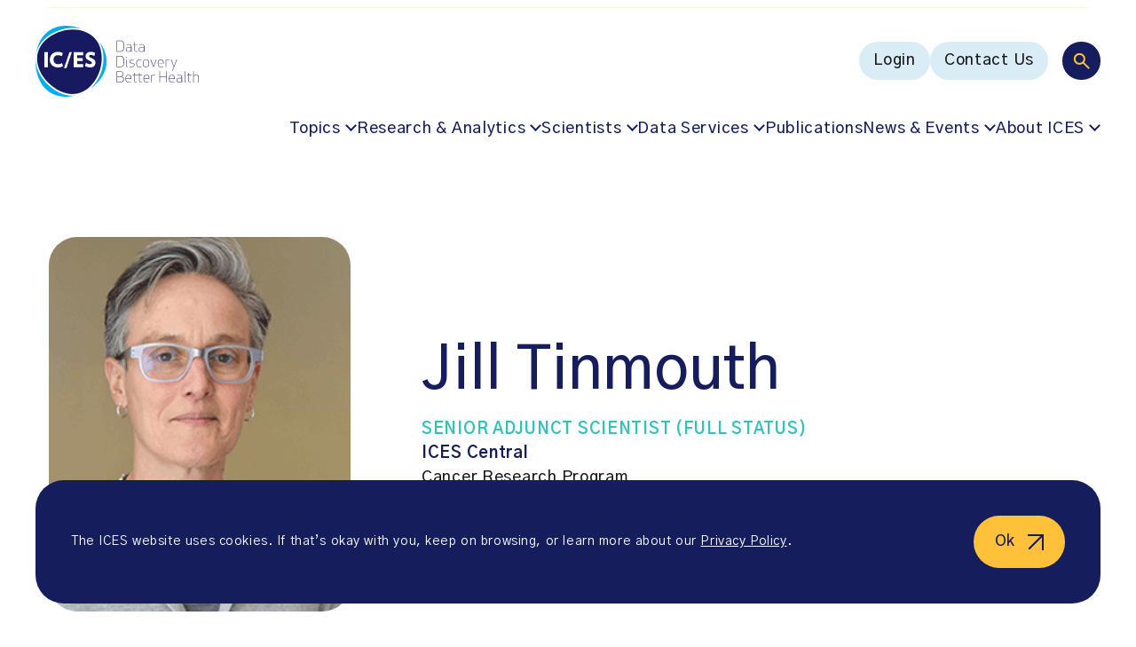

--- FILE ---
content_type: text/html; charset=UTF-8
request_url: https://www.ices.on.ca/ices-scientists/jill-tinmouth/
body_size: 28526
content:
<!doctype html><html lang="en-US"><head> <script type="text/javascript">
/* <![CDATA[ */
var gform;gform||(document.addEventListener("gform_main_scripts_loaded",function(){gform.scriptsLoaded=!0}),document.addEventListener("gform/theme/scripts_loaded",function(){gform.themeScriptsLoaded=!0}),window.addEventListener("DOMContentLoaded",function(){gform.domLoaded=!0}),gform={domLoaded:!1,scriptsLoaded:!1,themeScriptsLoaded:!1,isFormEditor:()=>"function"==typeof InitializeEditor,callIfLoaded:function(o){return!(!gform.domLoaded||!gform.scriptsLoaded||!gform.themeScriptsLoaded&&!gform.isFormEditor()||(gform.isFormEditor()&&console.warn("The use of gform.initializeOnLoaded() is deprecated in the form editor context and will be removed in Gravity Forms 3.1."),o(),0))},initializeOnLoaded:function(o){gform.callIfLoaded(o)||(document.addEventListener("gform_main_scripts_loaded",()=>{gform.scriptsLoaded=!0,gform.callIfLoaded(o)}),document.addEventListener("gform/theme/scripts_loaded",()=>{gform.themeScriptsLoaded=!0,gform.callIfLoaded(o)}),window.addEventListener("DOMContentLoaded",()=>{gform.domLoaded=!0,gform.callIfLoaded(o)}))},hooks:{action:{},filter:{}},addAction:function(o,r,e,t){gform.addHook("action",o,r,e,t)},addFilter:function(o,r,e,t){gform.addHook("filter",o,r,e,t)},doAction:function(o){gform.doHook("action",o,arguments)},applyFilters:function(o){return gform.doHook("filter",o,arguments)},removeAction:function(o,r){gform.removeHook("action",o,r)},removeFilter:function(o,r,e){gform.removeHook("filter",o,r,e)},addHook:function(o,r,e,t,n){null==gform.hooks[o][r]&&(gform.hooks[o][r]=[]);var d=gform.hooks[o][r];null==n&&(n=r+"_"+d.length),gform.hooks[o][r].push({tag:n,callable:e,priority:t=null==t?10:t})},doHook:function(r,o,e){var t;if(e=Array.prototype.slice.call(e,1),null!=gform.hooks[r][o]&&((o=gform.hooks[r][o]).sort(function(o,r){return o.priority-r.priority}),o.forEach(function(o){"function"!=typeof(t=o.callable)&&(t=window[t]),"action"==r?t.apply(null,e):e[0]=t.apply(null,e)})),"filter"==r)return e[0]},removeHook:function(o,r,t,n){var e;null!=gform.hooks[o][r]&&(e=(e=gform.hooks[o][r]).filter(function(o,r,e){return!!(null!=n&&n!=o.tag||null!=t&&t!=o.priority)}),gform.hooks[o][r]=e)}});
/* ]]> */
</script>
<meta charset="UTF-8" /><meta name="viewport" content="width=device-width, initial-scale=1" /><meta name='robots' content='index, follow, max-image-preview:large, max-snippet:-1, max-video-preview:-1' /><style>img:is([sizes="auto" i], [sizes^="auto," i]) { contain-intrinsic-size: 3000px 1500px }</style><link media="all" href="https://www.ices.on.ca/wp-content/cache/autoptimize/css/autoptimize_661e0861205204d37ca83786810d0d31.css" rel="stylesheet"><title>ICES | Jill Tinmouth</title><meta name="description" content="Dr. Jill Tinmouth is a gastroenterologist and a clinical epidemiologist. Her research focuses on gastrointestinal cancers, as well as on quality" /><link rel="canonical" href="https://www.ices.on.ca/ices-scientists/jill-tinmouth/" /><meta property="og:locale" content="en_US" /><meta property="og:type" content="article" /><meta property="og:title" content="ICES | Jill Tinmouth" /><meta property="og:description" content="Dr. Jill Tinmouth is a gastroenterologist and a clinical epidemiologist. Her research focuses on gastrointestinal cancers, as well as on quality" /><meta property="og:url" content="https://www.ices.on.ca/ices-scientists/jill-tinmouth/" /><meta property="og:site_name" content="ICES" /><meta property="article:publisher" content="https://www.facebook.com/ICESOntario/" /><meta property="article:modified_time" content="2024-09-04T18:35:43+00:00" /><meta property="og:image" content="https://www.ices.on.ca/wp-content/uploads/2023/03/J_Tinmouth.png" /><meta property="og:image:width" content="231" /><meta property="og:image:height" content="287" /><meta property="og:image:type" content="image/png" /><meta name="twitter:card" content="summary_large_image" /> <script type="application/ld+json" class="yoast-schema-graph">{"@context":"https://schema.org","@graph":[{"@type":"WebPage","@id":"https://www.ices.on.ca/ices-scientists/jill-tinmouth/","url":"https://www.ices.on.ca/ices-scientists/jill-tinmouth/","name":"ICES | Jill Tinmouth","isPartOf":{"@id":"https://www.ices.on.ca/#website"},"primaryImageOfPage":{"@id":"https://www.ices.on.ca/ices-scientists/jill-tinmouth/#primaryimage"},"image":{"@id":"https://www.ices.on.ca/ices-scientists/jill-tinmouth/#primaryimage"},"thumbnailUrl":"https://www.ices.on.ca/wp-content/uploads/2023/03/J_Tinmouth.png","datePublished":"2006-07-10T04:00:00+00:00","dateModified":"2024-09-04T18:35:43+00:00","description":"Dr. Jill Tinmouth is a gastroenterologist and a clinical epidemiologist. Her research focuses on gastrointestinal cancers, as well as on quality","breadcrumb":{"@id":"https://www.ices.on.ca/ices-scientists/jill-tinmouth/#breadcrumb"},"inLanguage":"en-US","potentialAction":[{"@type":"ReadAction","target":["https://www.ices.on.ca/ices-scientists/jill-tinmouth/"]}]},{"@type":"ImageObject","inLanguage":"en-US","@id":"https://www.ices.on.ca/ices-scientists/jill-tinmouth/#primaryimage","url":"https://www.ices.on.ca/wp-content/uploads/2023/03/J_Tinmouth.png","contentUrl":"https://www.ices.on.ca/wp-content/uploads/2023/03/J_Tinmouth.png","width":231,"height":287},{"@type":"BreadcrumbList","@id":"https://www.ices.on.ca/ices-scientists/jill-tinmouth/#breadcrumb","itemListElement":[{"@type":"ListItem","position":1,"name":"Home","item":"https://www.ices.on.ca/"},{"@type":"ListItem","position":2,"name":"ICES Scientists","item":"https://www.ices.on.ca/ices-scientists/"},{"@type":"ListItem","position":3,"name":"Jill Tinmouth"}]},{"@type":"WebSite","@id":"https://www.ices.on.ca/#website","url":"https://www.ices.on.ca/","name":"ICES","description":"POPULATION-BASED HEALTH RESEARCH THAT MAKES A DIFFERENCE","publisher":{"@id":"https://www.ices.on.ca/#organization"},"alternateName":"Institute for Clinical Evaluative Sciences","potentialAction":[{"@type":"SearchAction","target":{"@type":"EntryPoint","urlTemplate":"https://www.ices.on.ca/?s={search_term_string}"},"query-input":{"@type":"PropertyValueSpecification","valueRequired":true,"valueName":"search_term_string"}}],"inLanguage":"en-US"},{"@type":"Organization","@id":"https://www.ices.on.ca/#organization","name":"ICES","alternateName":"Institute for Clinical Evaluative Sciences","url":"https://www.ices.on.ca/","logo":{"@type":"ImageObject","inLanguage":"en-US","@id":"https://www.ices.on.ca/#/schema/logo/image/","url":"https://www.ices.on.ca/wp-content/uploads/2023/04/ices-logo.png","contentUrl":"https://www.ices.on.ca/wp-content/uploads/2023/04/ices-logo.png","width":"676","height":"618","caption":"ICES"},"image":{"@id":"https://www.ices.on.ca/#/schema/logo/image/"},"sameAs":["https://www.facebook.com/ICESOntario/","https://www.linkedin.com/company/ices-research-institute/"]}]}</script> <link rel='dns-prefetch' href='//fonts.googleapis.com' /><link href='https://fonts.googleapis.com' rel='preconnect' /><link href='https://fonts.gstatic.com' crossorigin='anonymous' rel='preconnect' /><style id='classic-theme-styles-inline-css' type='text/css'>/*! This file is auto-generated */
.wp-block-button__link{color:#fff;background-color:#32373c;border-radius:9999px;box-shadow:none;text-decoration:none;padding:calc(.667em + 2px) calc(1.333em + 2px);font-size:1.125em}.wp-block-file__button{background:#32373c;color:#fff;text-decoration:none}</style><style id='safe-svg-svg-icon-style-inline-css' type='text/css'>.safe-svg-cover{text-align:center}.safe-svg-cover .safe-svg-inside{display:inline-block;max-width:100%}.safe-svg-cover svg{fill:currentColor;height:100%;max-height:100%;max-width:100%;width:100%}</style><link rel='stylesheet' id='font-gothic-a1-css' href='https://fonts.googleapis.com/css2?family=Gothic+A1%3Awght%40400%3B500%3B600%3B700&#038;display=swap&#038;ver=6.8.3.1768519264' type='text/css' media='all' /> <script defer id="wpml-cookie-js-extra" src="[data-uri]"></script> <script type="text/javascript" src="https://www.ices.on.ca/wp-content/cache/autoptimize/js/autoptimize_single_f3606e4db5e156a1b086bcfeb3b2d9b4.js?ver=486900" id="wpml-cookie-js" defer="defer" data-wp-strategy="defer"></script> <script type="text/javascript" src="https://www.ices.on.ca/wp-includes/js/jquery/jquery.min.js?ver=3.7.1" id="jquery-core-js"></script> <script defer type="text/javascript" src="https://www.ices.on.ca/wp-includes/js/jquery/jquery-migrate.min.js?ver=3.4.1" id="jquery-migrate-js"></script> <link rel="https://api.w.org/" href="https://www.ices.on.ca/wp-json/" /><link rel="alternate" title="JSON" type="application/json" href="https://www.ices.on.ca/wp-json/wp/v2/ices_scientist/1109" /><link rel="EditURI" type="application/rsd+xml" title="RSD" href="https://www.ices.on.ca/xmlrpc.php?rsd" /><link rel='shortlink' href='https://www.ices.on.ca/?p=1109' /><link rel="alternate" title="oEmbed (JSON)" type="application/json+oembed" href="https://www.ices.on.ca/wp-json/oembed/1.0/embed?url=https%3A%2F%2Fwww.ices.on.ca%2Fices-scientists%2Fjill-tinmouth%2F" /><link rel="alternate" title="oEmbed (XML)" type="text/xml+oembed" href="https://www.ices.on.ca/wp-json/oembed/1.0/embed?url=https%3A%2F%2Fwww.ices.on.ca%2Fices-scientists%2Fjill-tinmouth%2F&#038;format=xml" /><meta name="generator" content="WPML ver:4.8.6 stt:1,4;" />  <script defer src="[data-uri]"></script>    <script defer src="[data-uri]"></script> <meta name="google-site-verification" content="FSULH6w_xAkpL-LzvvKUEKk1GvmSpOaynZbviAGMOnw" /><link rel="icon" href="https://www.ices.on.ca/wp-content/uploads/2023/03/cropped-favicon-32x32.png" sizes="32x32" /><link rel="icon" href="https://www.ices.on.ca/wp-content/uploads/2023/03/cropped-favicon-192x192.png" sizes="192x192" /><link rel="apple-touch-icon" href="https://www.ices.on.ca/wp-content/uploads/2023/03/cropped-favicon-180x180.png" /><meta name="msapplication-TileImage" content="https://www.ices.on.ca/wp-content/uploads/2023/03/cropped-favicon-270x270.png" /></head><body class="wp-singular ices_scientist-template-default single single-ices_scientist postid-1109 wp-theme-mm-ices"> <noscript><iframe src="https://www.googletagmanager.com/ns.html?id=GTM-NQZ5HCC"
height="0" width="0" style="display:none;visibility:hidden"></iframe></noscript><div id="page" class="site"> <a href="#main-content" class="sr-only ignore">Go to content</a><div class="page-wrapper"><header class="site-header"><div class="site-header-announcements"><div class="site-header-announcements-wrapper"><div class="swiper site-header-announcements-swiper"><div class="swiper-wrapper"><div class="swiper-slide"> <a class="site-header-announcements-item" href="https://www.ices.on.ca/accountability-and-reporting/annual-reports/" target="_self" aria-label="NEW: ICES 2024-25 Annual Report"> NEW: ICES 2024-25 Annual Report </a></div><div class="swiper-slide"> <a class="site-header-announcements-item" href="https://www.ices.on.ca/impact-stories/" target="_self" aria-label="Learn about ICES&#039; impact"> Learn about ICES&#039; impact </a></div><div class="swiper-slide"> <a class="site-header-announcements-item" href="https://ices.us7.list-manage.com/subscribe?u=40e3cd8596978909f9ecf6ae1&#038;id=f4f9f596f8" target="_blank" aria-label="Subscribe to ICES news. Valuable insights straight to your inbox!  (opens in a new tab)"> Subscribe to ICES news. Valuable insights straight to your inbox! </a></div><div class="swiper-slide"> <a class="site-header-announcements-item" href="https://www.ices.on.ca/annual-forum/" target="_self" aria-label="Missed the 2025 ICES Research Forum? Watch the recordings"> Missed the 2025 ICES Research Forum? Watch the recordings </a></div><div class="swiper-slide"> <a class="site-header-announcements-item" href="https://www.ices.on.ca/podcast/" target="_self" aria-label="Listen to season two of the In Our VoICES podcast"> Listen to season two of the In Our VoICES podcast </a></div></div><div class="site-header-announcements-navigation"> <button class="site-header-announcements-navigation-prev" aria-label="Prev"> <svg width="10" height="17" viewBox="0 0 10 17" fill="none" xmlns="http://www.w3.org/2000/svg" role="presentation"> <path fill-rule="evenodd" clip-rule="evenodd" d="M0.219625 9.03029C-0.0732746 8.73739 -0.0732746 8.26259 0.219625 7.96969L7.86613 0.323206C8.15903 0.030316 8.63383 0.030316 8.92673 0.323206L9.28032 0.676766C9.57322 0.969656 9.57322 1.44453 9.28032 1.73743L2.51772 8.49999L9.28032 15.2626C9.57322 15.5555 9.57322 16.0303 9.28032 16.3232L8.92673 16.6768C8.63383 16.9697 8.15903 16.9697 7.86613 16.6768L0.219625 9.03029Z" fill="#151D5D"/> </svg> </button> <button class="site-header-announcements-navigation-next" aria-label="Next"> <svg width="10" height="17" viewBox="0 0 10 17" fill="none" xmlns="http://www.w3.org/2000/svg" role="presentation"> <path fill-rule="evenodd" clip-rule="evenodd" d="M9.78037 7.96971C10.0733 8.26261 10.0733 8.73741 9.78037 9.03031L2.13387 16.6768C1.84097 16.9697 1.36617 16.9697 1.07327 16.6768L0.719675 16.3232C0.426775 16.0303 0.426775 15.5555 0.719675 15.2626L7.48228 8.50001L0.719675 1.73741C0.426775 1.44451 0.426775 0.969713 0.719675 0.676813L1.07327 0.323214C1.36617 0.0303135 1.84097 0.0303135 2.13387 0.323214L9.78037 7.96971Z" fill="#151D5D"/> </svg> </button></div></div></div></div><div class="site-header-inner"><div class="site-header-inner-wrapper"> <a href="https://www.ices.on.ca" class="logo" title="ICES" aria-label="ICES"> <?xml version="1.0" encoding="UTF-8"?> <svg id="uuid-633ec59f-4482-41b9-89b4-65ccf420a0a8" data-name="Layer 1" xmlns="http://www.w3.org/2000/svg" viewBox="0 0 611.9 266.7"> <g> <path d="m304.1,97.7v-42.1h12.2c13.3,0,16.1,7.8,16.1,21s-2.9,21-16.1,21l-12.2.1h0Zm1.8-1.6h10.1c11.7,0,14.6-6.4,14.6-19.4s-2.9-19.4-14.6-19.4h-10.1v38.8h0Z" fill="#171b60"/> <path d="m341.2,72.1v-1.5c1.6-.6,4.8-1.2,8.1-1.2,8.6,0,10.3,3.5,10.3,9v19.3h-.8l-.8-2.2c-2.4,1.7-6.7,2.5-9.5,2.5-7.2,0-9.8-4.1-9.8-8.6s2-8,9.8-8.5l9.2-.6v-2c0-5.3-1.7-7.4-8.5-7.4-3.9,0-7,.8-8,1.2h0Zm6.6,10.4c-5.7.4-7.4,3.2-7.4,6.9,0,3.3,1.3,7.1,8.1,7.1,3.5,0,6.7-1.1,9.2-2.6v-12.1l-9.9.7h0Z" fill="#171b60"/> <path d="m380.4,98h-.7c-6.3,0-9.4-2.5-9.4-7.5v-19.3h-5.3v-.9l5.3-.6v-8.4l1.7-.2v8.6h9.6v1.5h-9.6v19.7c0,4.4,3.5,5.7,7.7,5.7h.7v1.4h0Z" fill="#171b60"/> <path d="m389.5,72.1v-1.5c1.6-.6,4.8-1.2,8.1-1.2,8.6,0,10.3,3.5,10.3,9v19.3h-.8l-.8-2.2c-2.4,1.7-6.7,2.5-9.5,2.5-7.2,0-9.8-4.1-9.8-8.6s2-8,9.8-8.5l9.2-.6v-2c0-5.3-1.7-7.4-8.5-7.4-3.9,0-6.9.8-8,1.2h0Zm6.6,10.4c-5.7.4-7.4,3.2-7.4,6.9,0,3.3,1.3,7.1,8.1,7.1,3.5,0,6.7-1.1,9.2-2.6v-12.1l-9.9.7h0Z" fill="#171b60"/> </g> <g> <path d="m304.1,155.3v-42.1h12.2c13.3,0,16.1,7.8,16.1,21s-2.9,21-16.1,21l-12.2.1h0Zm1.8-1.6h10.1c11.7,0,14.6-6.4,14.6-19.4s-2.9-19.4-14.6-19.4h-10.1v38.8h0Z" fill="#171b60"/> <path d="m341.5,117.2c.9,0,1.7.8,1.7,1.7s-.8,1.7-1.7,1.7c-1,0-1.7-.7-1.7-1.7,0-.9.8-1.7,1.7-1.7Zm3.4,38.4c-3,0-4.3-1.4-4.3-4.1v-24.2h1.7v24.1c0,2.1.6,2.9,2.6,2.9v1.3h0Z" fill="#171b60"/> <path d="m369.3,147.8c0-4.1-1.3-5.5-7.9-6.3-7.4-.9-9.1-2.6-9.1-7s2.5-7.5,10.1-7.5c2.5,0,5.5.4,7.8,1.1v1.5c-2.1-.6-4.2-1.1-7.8-1.1-6.5,0-8.5,2.2-8.5,6,0,4,1.9,4.8,7.8,5.6,7.3.9,9.1,2.7,9.1,7.7,0,4-2.4,7.9-11,7.9-2.5,0-5.5-.4-7.8-1.1v-1.6c2.1.6,4.2,1.1,7.8,1.1,7.5,0,9.5-2.9,9.5-6.3h0Z" fill="#171b60"/> <path d="m389.4,127c2.5,0,5.5.4,7.8,1.1v1.5c-2.1-.6-4.2-1.1-7.8-1.1-8.4,0-9.9,6.2-9.9,12.8s1.5,12.8,9.9,12.8c3.6,0,5.7-.6,7.8-1.1v1.5c-2.2.7-5.3,1.1-7.8,1.1-9.3,0-11.6-5.9-11.6-14.3s2.2-14.3,11.6-14.3h0Z" fill="#171b60"/> <path d="m414.3,127c9.8,0,11.5,6.1,11.5,14.3s-1.7,14.3-11.5,14.3-11.5-6.1-11.5-14.3,1.7-14.3,11.5-14.3Zm0,27.1c8.8,0,9.8-5.7,9.8-12.8s-1-12.8-9.8-12.8-9.8,5.7-9.8,12.8,1,12.8,9.8,12.8Z" fill="#171b60"/> <path d="m432.6,127.3l9.5,25.3,9.6-25.3h2l-11.2,28.3h-.8l-11.2-28.3h2.1Z" fill="#171b60"/> <path d="m478.8,152.7v1.5c-2.2.8-5.9,1.4-8.9,1.4-9.3,0-11.6-5.9-11.6-14.3s2.3-14.3,11.6-14.3,10.3,6.1,10.3,14.3v.8h-20.2c.1,6.3,1.9,12,9.9,12,4.1,0,6.8-.8,8.9-1.4h0Zm-.3-12.2c0-6.1-.6-12-8.6-12s-9.8,5.7-9.9,12h18.5Z" fill="#171b60"/> <path d="m501.9,128.7c-.8-.1-1.7-.2-2.6-.2-3.9,0-7.3.7-9.8,2.3v24.5h-1.8v-28h.8l.8,2.2c2.5-1.6,6.8-2.5,10-2.5,1,0,1.9.1,2.6.2v1.5h0Z" fill="#171b60"/> <path d="m509.2,127.3l9.5,25.7,9.6-25.7h2l-16.4,42h-1.9l6-14.3-10.8-27.8,2,.1h0Z" fill="#171b60"/> </g> <g> <path d="m304.1,170.9h12.8c9.5,0,12.6,4.7,12.6,10.6,0,5.1-3,9.1-8.1,9.6,6.6,0,9.6,4.6,9.6,10.6,0,6.4-3.5,11.3-13.6,11.3h-13.2v-42.1h-.1Zm13.3,1.6h-11.5v17.8h12c7.7,0,9.9-4.4,9.9-8.9s-1.6-8.9-10.4-8.9Zm-11.5,38.8h11.8c9.4,0,11.4-4.7,11.4-9.7,0-6.9-3-9.7-11.3-9.7h-12l.1,19.4h0Z" fill="#171b60"/> <path d="m357.9,210.3v1.5c-2.2.8-5.9,1.4-8.9,1.4-9.3,0-11.6-5.9-11.6-14.3s2.3-14.3,11.6-14.3,10.3,6.1,10.3,14.3v.8h-20.2c.1,6.3,1.9,12,9.9,12,4.1,0,6.8-.7,8.9-1.4h0Zm-.3-12.2c0-6.1-.6-12-8.6-12s-9.8,5.7-9.9,12h18.5Z" fill="#171b60"/> </g> <path d="m398.5,213.2h-.6c-6.3,0-9.4-2.5-9.4-7.5v-19.3h-17.4v19.7c0,4.4,3.5,5.7,7.7,5.7h.7v1.4h-.7c-6.3,0-9.4-2.5-9.4-7.5v-19.3h-5.3v-.9l5.3-.6v-8.4l1.7-.2v8.6h17.4v-8.4l1.7-.2v8.6h9.6v1.5h-9.6v19.7c0,4.4,3.5,5.7,7.7,5.7h.7l-.1,1.4h0Z" fill="#171b60"/> <g> <path d="m425.2,210.3v1.5c-2.2.8-5.9,1.4-8.9,1.4-9.3,0-11.6-5.9-11.6-14.3s2.3-14.3,11.6-14.3,10.3,6.1,10.3,14.3v.8h-20.2c.1,6.3,1.9,12,9.9,12,4.2,0,6.9-.7,8.9-1.4h0Zm-.2-12.2c0-6.1-.6-12-8.6-12s-9.8,5.7-9.9,12h18.5Z" fill="#171b60"/> <path d="m448.4,186.3c-.8-.1-1.7-.2-2.6-.2-3.9,0-7.3.7-9.8,2.3v24.5h-1.8v-28.1h.8l.8,2.2c2.5-1.6,6.8-2.5,10-2.5,1,0,1.9.1,2.6.2v1.6h0Z" fill="#171b60"/> <path d="m490.4,212.9v-21h-24.1v21h-1.8v-42.1h1.8v19.5h24.1v-19.5h1.8v42.1h-1.8Z" fill="#171b60"/> <path d="m520.4,210.3v1.5c-2.2.8-5.9,1.4-8.9,1.4-9.3,0-11.6-5.9-11.6-14.3s2.3-14.3,11.6-14.3,10.3,6.1,10.3,14.3v.8h-20.2c.1,6.3,1.9,12,9.9,12,4.2,0,6.8-.7,8.9-1.4h0Zm-.3-12.2c0-6.1-.6-12-8.6-12s-9.8,5.7-9.9,12h18.5Z" fill="#171b60"/> <path d="m530.9,187.3v-1.5c1.6-.6,4.8-1.2,8.1-1.2,8.6,0,10.3,3.5,10.3,9v19.4h-.8l-.8-2.2c-2.4,1.7-6.7,2.5-9.5,2.5-7.2,0-9.8-4.1-9.8-8.6s2-8,9.8-8.5l9.2-.6v-2c0-5.3-1.7-7.4-8.5-7.4-3.9-.1-6.9.7-8,1.1h0Zm6.6,10.4c-5.7.4-7.4,3.2-7.4,6.9,0,3.3,1.3,7.1,8.1,7.1,3.5,0,6.7-1.1,9.2-2.6v-12.1l-9.9.7Z" fill="#171b60"/> <path d="m562.7,213.2c-3,0-4.3-1.4-4.3-4.1v-38.2h1.7v38.1c0,2.1.6,2.9,2.6,2.9v1.3Z" fill="#171b60"/> <path d="m583,213.2h-.7c-6.3,0-9.4-2.5-9.4-7.5v-19.3h-5.3v-.9l5.3-.6v-8.4l1.7-.2v8.6h9.6v1.5h-9.6v19.7c0,4.4,3.5,5.7,7.7,5.7h.7v1.4h0Z" fill="#171b60"/> <path d="m591.2,170.9h1.7v16.1c2.5-1.5,6.7-2.4,9.8-2.4,6.6,0,9.2,2.2,9.2,7.9v20.5h-1.8v-20.6c0-4.9-2.8-6.2-7.4-6.2-3.9,0-7.3.7-9.8,2.3v24.5h-1.7v-42.1h0Z" fill="#171b60"/> </g> <path d="m31.6,52.2C59.2,24.7,100,8.2,140.8,8.2c10.9,0,21.3,1.2,31.2,3.6C153.2,4.2,133.3,0,113.7,0,47.8,0,8.8,47.7,1.3,110.5c3.1-21.1,13.2-41.2,30.3-58.3" fill="#00adee"/> <path d="m240.3,62.1c11.6,20.9,16.6,46.3,14,74.1-3.4,36.4-19.1,71.1-43.4,95.3-2.2,2.2-4.4,4.2-6.7,6.2,36.2-24.4,62.4-62.1,62.4-104.4,0-26.2-10.1-50.6-26.3-71.2" fill="#00adee"/> <path d="m138.4,263h0c-32.4,0-65.9-15.6-94.2-44C14.2,189-.5,154.9.3,122.6.1,126.1,0,129.7,0,133.3c-.1,73.7,40,133.4,113.7,133.4,11.4,0,22.9-1.4,34.2-4.1-3.2.3-6.3.4-9.5.4" fill="#00adee"/> <path d="m218.6,43.7C171.6-3.3,82.8,9.2,35.7,56.2-11.3,103.2,1.2,167,48.2,214.1c47.1,47.1,110.9,59.6,157.9,12.5s59.6-135.9,12.5-182.9" fill="#171a60"/> <rect x="33.1" y="99" width="13.2" height="57" fill="#fff"/> <polygon points="142.7 155.9 142.7 99 178.8 99 178.8 111.1 155.9 111.1 155.9 121.3 176.8 121.3 176.8 132.8 155.9 132.8 155.9 143.9 178.8 143.9 178.8 155.9 142.7 155.9" fill="#fff"/> <path d="m204.6,156.8c-6.4,0-14.2-2.6-19.2-5.8l3.6-12c4.6,3.3,10.6,5.5,15.9,5.5,4.7,0,6.4-2.2,6.4-5,0-3-1.5-5-10.2-8.5-10-4.1-13.5-9.9-13.5-16.7,0-8.3,6.7-16.4,20-16.4,6.2,0,12.6,2.2,15.9,4.4l-3.3,11.8c-3.3-2.2-8.5-4.7-12.6-4.7-4.8,0-6.7,2.3-6.7,4.6,0,3.7,2.9,5,10,8,10.6,4.5,13.8,9.6,13.8,16.9.2,9.3-6.4,17.9-20.1,17.9" fill="#fff"/> <path d="m84.7,156.8c-18.6,0-31.2-12.5-31.2-29.4s12.6-29.4,31.2-29.4c6.6,0,12.7,1.9,17.8,5l-4,11.2c-4.2-2.3-8.9-3.8-13.6-3.8-10.7,0-17.3,6.5-17.3,17.1s6.6,17.1,17.3,17.1c4.7,0,9.9-1.6,14.2-4.2l4,11.2c-5.1,3.3-11.9,5.3-18.4,5.2" fill="#fff"/> <polygon points="106.8 159.2 127.4 99 136.3 99 115.9 159.3 106.8 159.2" fill="#fff"/> </svg> </a> <button class="main-menu-toggle toggle-menu" aria-label="Menu"><div class="main-menu-toggle-open"> <svg width="102" height="55" viewBox="0 0 102 55" fill="none" xmlns="http://www.w3.org/2000/svg" role="presentation"> <rect x="0.614258" y="0.443359" width="54" height="54" rx="27" fill="#151D5D"/> <path d="M35.2143 36.4434L28.9143 30.1434C28.4143 30.5434 27.8393 30.86 27.1893 31.0934C26.5393 31.3267 25.8476 31.4434 25.1143 31.4434C23.2976 31.4434 21.7603 30.8144 20.5023 29.5564C19.2436 28.2977 18.6143 26.76 18.6143 24.9434C18.6143 23.1267 19.2436 21.589 20.5023 20.3304C21.7603 19.0724 23.2976 18.4434 25.1143 18.4434C26.9309 18.4434 28.4686 19.0724 29.7273 20.3304C30.9853 21.589 31.6143 23.1267 31.6143 24.9434C31.6143 25.6767 31.4976 26.3684 31.2643 27.0184C31.0309 27.6684 30.7143 28.2434 30.3143 28.7434L36.6143 35.0434L35.2143 36.4434ZM25.1143 29.4434C26.3643 29.4434 27.4269 29.006 28.3023 28.1314C29.1769 27.256 29.6143 26.1934 29.6143 24.9434C29.6143 23.6934 29.1769 22.6307 28.3023 21.7554C27.4269 20.8807 26.3643 20.4434 25.1143 20.4434C23.8643 20.4434 22.8016 20.8807 21.9263 21.7554C21.0516 22.6307 20.6143 23.6934 20.6143 24.9434C20.6143 26.1934 21.0516 27.256 21.9263 28.1314C22.8016 29.006 23.8643 29.4434 25.1143 29.4434Z" fill="white"/> <path d="M70.6143 17.4436L100.614 17.4434" stroke="#181818" stroke-width="2" stroke-linecap="round"/> <path d="M70.6143 27.4436L100.614 27.4434" stroke="#181818" stroke-width="2" stroke-linecap="round"/> <path d="M70.6143 37.4436L100.614 37.4434" stroke="#181818" stroke-width="2" stroke-linecap="round"/> </svg></div><div class="main-menu-toggle-close"> <svg width="33" height="32" viewBox="0 0 33 32" fill="none" xmlns="http://www.w3.org/2000/svg" role="presentation"> <path d="M1.6141 2.00522L31.6143 30.6514" stroke="#181818" stroke-width="2" stroke-linecap="round"/> <path d="M1.61442 30.6517L31.6143 2.00488" stroke="#181818" stroke-width="2" stroke-linecap="round"/> </svg></div> </button><nav class="multi-menu"><div class="multi-menu-search"> <button class="toggle-multi-menu-search" aria-label="Search"> <svg width="19" height="19" viewBox="0 0 19 19" fill="none" xmlns="http://www.w3.org/2000/svg" role="presentation"> <path d="M17.4711 18.8817L11.1711 12.5817C10.6711 12.9817 10.0961 13.2983 9.44609 13.5317C8.79609 13.765 8.10443 13.8817 7.37109 13.8817C5.55443 13.8817 4.01709 13.2527 2.75909 11.9947C1.50043 10.736 0.871094 9.19832 0.871094 7.38165C0.871094 5.56499 1.50043 4.02732 2.75909 2.76865C4.01709 1.51065 5.55443 0.881653 7.37109 0.881653C9.18776 0.881653 10.7254 1.51065 11.9841 2.76865C13.2421 4.02732 13.8711 5.56499 13.8711 7.38165C13.8711 8.11499 13.7544 8.80665 13.5211 9.45665C13.2878 10.1067 12.9711 10.6817 12.5711 11.1817L18.8711 17.4817L17.4711 18.8817ZM7.37109 11.8817C8.62109 11.8817 9.68376 11.4443 10.5591 10.5697C11.4338 9.69432 11.8711 8.63165 11.8711 7.38165C11.8711 6.13165 11.4338 5.06899 10.5591 4.19365C9.68376 3.31899 8.62109 2.88165 7.37109 2.88165C6.12109 2.88165 5.05843 3.31899 4.18309 4.19365C3.30843 5.06899 2.87109 6.13165 2.87109 7.38165C2.87109 8.63165 3.30843 9.69432 4.18309 10.5697C5.05843 11.4443 6.12109 11.8817 7.37109 11.8817Z" fill="#FFC13A"/> </svg> </button><form action="https://www.ices.on.ca" class="multi-menu-search-form" role="search"> <button type="submit" class="multi-menu-search-form-submit" aria-label="Search"> <svg width="19" height="19" viewBox="0 0 19 19" fill="none" xmlns="http://www.w3.org/2000/svg" role="presentation"> <path d="M17.4711 18.8817L11.1711 12.5817C10.6711 12.9817 10.0961 13.2983 9.44609 13.5317C8.79609 13.765 8.10443 13.8817 7.37109 13.8817C5.55443 13.8817 4.01709 13.2527 2.75909 11.9947C1.50043 10.736 0.871094 9.19832 0.871094 7.38165C0.871094 5.56499 1.50043 4.02732 2.75909 2.76865C4.01709 1.51065 5.55443 0.881653 7.37109 0.881653C9.18776 0.881653 10.7254 1.51065 11.9841 2.76865C13.2421 4.02732 13.8711 5.56499 13.8711 7.38165C13.8711 8.11499 13.7544 8.80665 13.5211 9.45665C13.2878 10.1067 12.9711 10.6817 12.5711 11.1817L18.8711 17.4817L17.4711 18.8817ZM7.37109 11.8817C8.62109 11.8817 9.68376 11.4443 10.5591 10.5697C11.4338 9.69432 11.8711 8.63165 11.8711 7.38165C11.8711 6.13165 11.4338 5.06899 10.5591 4.19365C9.68376 3.31899 8.62109 2.88165 7.37109 2.88165C6.12109 2.88165 5.05843 3.31899 4.18309 4.19365C3.30843 5.06899 2.87109 6.13165 2.87109 7.38165C2.87109 8.63165 3.30843 9.69432 4.18309 10.5697C5.05843 11.4443 6.12109 11.8817 7.37109 11.8817Z" fill="#FFC13A"/> </svg> </button> <input type="hidden" name="f_a" value="1"> <input type="search" name="s" placeholder="Search" value="" aria-label="Search"> <button type="button" class="multi-menu-search-form-close" aria-label="Close search bar"> <svg width="16" height="17" viewBox="0 0 16 17" fill="none" xmlns="http://www.w3.org/2000/svg" role="presentation"> <path d="M0.914062 1.4032L14.8711 15.3602" stroke="#FFC13A" stroke-width="2"/> <path d="M14.8711 1.40308L0.914062 15.3601" stroke="#FFC13A" stroke-width="2"/> </svg> </button></form></div><div class="multi-menu-utility"><div class="menu-main-menu-utility-container"><ul id="menu-main-menu-utility" class="menu"><li id="menu-item-18" class="menu-item menu-item-type-custom menu-item-object-custom menu-button-style mega-submenu menu-item-18"><span><a target="_blank" href="https://access.ices.on.ca/" aria-label="Login (opens in a new tab)">Login</span></a></li><li id="menu-item-11872" class="menu-item menu-item-type-post_type menu-item-object-page menu-button-style mega-submenu menu-item-11872"><span><a href="https://www.ices.on.ca/contact-us/">Contact Us</span></a></li></ul></div></div><div class="multi-menu-navigation"><div class="menu-main-menu-navigation-container"><ul id="menu-main-menu-navigation" class="menu"><li id="menu-item-10968" class="menu-item menu-item-type-custom menu-item-object-custom menu-item-has-children default-style mega-submenu menu-item-10968"><span><a href="#" aria-haspopup="true" aria-expanded="false">Topics</span></a><button class="sub-menu-toggle"><span class="sr-only">Toggle submenu</span></button><ul class="sub-menu"><li id="menu-item-14480" class="menu-item menu-item-type-taxonomy menu-item-object-topic menu-item-has-children default-style mega-submenu menu-item-14480"><span><a href="https://www.ices.on.ca/topics/people-and-society/" aria-haspopup="true" aria-expanded="false">People &#038; Society</span></a><button class="sub-menu-toggle"><span class="sr-only">Toggle submenu</span></button><ul class="sub-menu"><li id="menu-item-10970" class="menu-item menu-item-type-taxonomy menu-item-object-topic default-style mega-submenu menu-item-10970"><a href="https://www.ices.on.ca/topics/people-and-society/children-and-young-people/">Children and young people</a></li><li id="menu-item-10971" class="menu-item menu-item-type-taxonomy menu-item-object-topic default-style mega-submenu menu-item-10971"><a href="https://www.ices.on.ca/topics/people-and-society/indigenous-peoples/">Indigenous Peoples</a></li><li id="menu-item-10972" class="menu-item menu-item-type-taxonomy menu-item-object-topic default-style mega-submenu menu-item-10972"><a href="https://www.ices.on.ca/topics/people-and-society/health-and-health-care-inequality/">Health and healthcare inequality</a></li><li id="menu-item-10973" class="menu-item menu-item-type-taxonomy menu-item-object-topic default-style mega-submenu menu-item-10973"><a href="https://www.ices.on.ca/topics/people-and-society/marginalized-populations/">Marginalized populations</a></li><li id="menu-item-10974" class="menu-item menu-item-type-taxonomy menu-item-object-topic default-style mega-submenu menu-item-10974"><a href="https://www.ices.on.ca/topics/people-and-society/older-people/">Older people</a></li><li id="menu-item-10975" class="menu-item menu-item-type-taxonomy menu-item-object-topic default-style mega-submenu menu-item-10975"><a href="https://www.ices.on.ca/topics/people-and-society/racialized-communities/">Racialized communities</a></li><li id="menu-item-11021" class="menu-item menu-item-type-taxonomy menu-item-object-topic default-style mega-submenu menu-item-11021"><a href="https://www.ices.on.ca/topics/people-and-society/women-or-gender-based-research/">Women or gender-based research</a></li></ul></li><li id="menu-item-14479" class="menu-item menu-item-type-taxonomy menu-item-object-topic menu-item-has-children default-style mega-submenu menu-item-14479"><span><a href="https://www.ices.on.ca/topics/health-care-providers-and-services/" aria-haspopup="true" aria-expanded="false">Healthcare Providers &#038; Services</span></a><button class="sub-menu-toggle"><span class="sr-only">Toggle submenu</span></button><ul class="sub-menu"><li id="menu-item-10977" class="menu-item menu-item-type-taxonomy menu-item-object-topic default-style mega-submenu menu-item-10977"><a href="https://www.ices.on.ca/topics/health-care-providers-and-services/acute-and-emergency-services/">Acute and emergency services</a></li><li id="menu-item-10978" class="menu-item menu-item-type-taxonomy menu-item-object-topic default-style mega-submenu menu-item-10978"><a href="https://www.ices.on.ca/topics/health-care-providers-and-services/end-of-life-care/">End-of-life care</a></li><li id="menu-item-10979" class="menu-item menu-item-type-taxonomy menu-item-object-topic default-style mega-submenu menu-item-10979"><a href="https://www.ices.on.ca/topics/health-care-providers-and-services/home-and-community-care/">Home and community care</a></li><li id="menu-item-10980" class="menu-item menu-item-type-taxonomy menu-item-object-topic default-style mega-submenu menu-item-10980"><a href="https://www.ices.on.ca/topics/health-care-providers-and-services/long-term-care-and-continuing-care/">Long-term care and continuing care</a></li><li id="menu-item-10981" class="menu-item menu-item-type-taxonomy menu-item-object-topic default-style mega-submenu menu-item-10981"><a href="https://www.ices.on.ca/topics/health-care-providers-and-services/maternity-and-neonatal-care/">Maternity and neonatal care</a></li><li id="menu-item-10982" class="menu-item menu-item-type-taxonomy menu-item-object-topic default-style mega-submenu menu-item-10982"><a href="https://www.ices.on.ca/topics/health-care-providers-and-services/mental-health-and-addictions/">Mental health and addictions</a></li><li id="menu-item-10983" class="menu-item menu-item-type-taxonomy menu-item-object-topic default-style mega-submenu menu-item-10983"><a href="https://www.ices.on.ca/topics/health-care-providers-and-services/nursing/">Nursing</a></li><li id="menu-item-10984" class="menu-item menu-item-type-taxonomy menu-item-object-topic default-style mega-submenu menu-item-10984"><a href="https://www.ices.on.ca/topics/health-care-providers-and-services/pediatrics/">Pediatrics</a></li><li id="menu-item-10985" class="menu-item menu-item-type-taxonomy menu-item-object-topic default-style mega-submenu menu-item-10985"><a href="https://www.ices.on.ca/topics/health-care-providers-and-services/pharmacy/">Pharmacy</a></li><li id="menu-item-10986" class="menu-item menu-item-type-taxonomy menu-item-object-topic default-style mega-submenu menu-item-10986"><a href="https://www.ices.on.ca/topics/health-care-providers-and-services/primary-care/">Primary care</a></li><li id="menu-item-10987" class="menu-item menu-item-type-taxonomy menu-item-object-topic default-style mega-submenu menu-item-10987"><a href="https://www.ices.on.ca/topics/health-care-providers-and-services/public-health/">Public health</a></li><li id="menu-item-10988" class="menu-item menu-item-type-taxonomy menu-item-object-topic default-style mega-submenu menu-item-10988"><a href="https://www.ices.on.ca/topics/health-care-providers-and-services/rehabilitation/">Rehabilitation</a></li><li id="menu-item-11019" class="menu-item menu-item-type-taxonomy menu-item-object-topic default-style mega-submenu menu-item-11019"><a href="https://www.ices.on.ca/topics/health-care-providers-and-services/surgery/">Surgery</a></li></ul></li><li id="menu-item-14478" class="menu-item menu-item-type-taxonomy menu-item-object-topic menu-item-has-children default-style mega-submenu menu-item-14478"><span><a href="https://www.ices.on.ca/topics/clinical-and-practice/" aria-haspopup="true" aria-expanded="false">Clinical &#038; Practice</span></a><button class="sub-menu-toggle"><span class="sr-only">Toggle submenu</span></button><ul class="sub-menu"><li id="menu-item-10990" class="menu-item menu-item-type-taxonomy menu-item-object-topic default-style mega-submenu menu-item-10990"><a href="https://www.ices.on.ca/topics/clinical-and-practice/brain-diseases/">Brain diseases</a></li><li id="menu-item-10991" class="menu-item menu-item-type-taxonomy menu-item-object-topic default-style mega-submenu menu-item-10991"><a href="https://www.ices.on.ca/topics/clinical-and-practice/cancer-and-cancer-screening/">Cancer and cancer screening</a></li><li id="menu-item-10992" class="menu-item menu-item-type-taxonomy menu-item-object-topic default-style mega-submenu menu-item-10992"><a href="https://www.ices.on.ca/topics/clinical-and-practice/cardiovascular-disease/">Cardiovascular disease</a></li><li id="menu-item-10993" class="menu-item menu-item-type-taxonomy menu-item-object-topic default-style mega-submenu menu-item-10993"><a href="https://www.ices.on.ca/topics/clinical-and-practice/chronic-diseases-and-multimorbidity/">Chronic diseases and multimorbidity</a></li><li id="menu-item-10994" class="menu-item menu-item-type-taxonomy menu-item-object-topic default-style mega-submenu menu-item-10994"><a href="https://www.ices.on.ca/topics/clinical-and-practice/diet-and-nutrition/">Diet and nutrition</a></li><li id="menu-item-10995" class="menu-item menu-item-type-taxonomy menu-item-object-topic default-style mega-submenu menu-item-10995"><a href="https://www.ices.on.ca/topics/clinical-and-practice/endocrinology/">Endocrinology</a></li><li id="menu-item-10996" class="menu-item menu-item-type-taxonomy menu-item-object-topic default-style mega-submenu menu-item-10996"><a href="https://www.ices.on.ca/topics/clinical-and-practice/environmental-health/">Environmental health</a></li><li id="menu-item-10997" class="menu-item menu-item-type-taxonomy menu-item-object-topic default-style mega-submenu menu-item-10997"><a href="https://www.ices.on.ca/topics/clinical-and-practice/eye-ear-nose-and-throat-disorders/">Eye, ear, nose and throat disorders</a></li><li id="menu-item-10998" class="menu-item menu-item-type-taxonomy menu-item-object-topic default-style mega-submenu menu-item-10998"><a href="https://www.ices.on.ca/topics/clinical-and-practice/gastroenterology/">Gastroenterology</a></li><li id="menu-item-10999" class="menu-item menu-item-type-taxonomy menu-item-object-topic default-style mega-submenu menu-item-10999"><a href="https://www.ices.on.ca/topics/clinical-and-practice/hematology/">Hematology</a></li><li id="menu-item-11000" class="menu-item menu-item-type-taxonomy menu-item-object-topic default-style mega-submenu menu-item-11000"><a href="https://www.ices.on.ca/topics/clinical-and-practice/infectious-diseases/">Infectious diseases</a></li><li id="menu-item-11001" class="menu-item menu-item-type-taxonomy menu-item-object-topic default-style mega-submenu menu-item-11001"><a href="https://www.ices.on.ca/topics/clinical-and-practice/injuries-and-accidents/">Injuries and accidents</a></li><li id="menu-item-11002" class="menu-item menu-item-type-taxonomy menu-item-object-topic default-style mega-submenu menu-item-11002"><a href="https://www.ices.on.ca/topics/clinical-and-practice/internal-medicine/">Internal medicine</a></li><li id="menu-item-11003" class="menu-item menu-item-type-taxonomy menu-item-object-topic default-style mega-submenu menu-item-11003"><a href="https://www.ices.on.ca/topics/clinical-and-practice/kidney-disease/">Kidney disease</a></li><li id="menu-item-11004" class="menu-item menu-item-type-taxonomy menu-item-object-topic default-style mega-submenu menu-item-11004"><a href="https://www.ices.on.ca/topics/clinical-and-practice/lung-health/">Lung health</a></li><li id="menu-item-11005" class="menu-item menu-item-type-taxonomy menu-item-object-topic default-style mega-submenu menu-item-11005"><a href="https://www.ices.on.ca/topics/clinical-and-practice/musculoskeletal-diseases-and-disorders/">Musculoskeletal diseases and disorders</a></li><li id="menu-item-11006" class="menu-item menu-item-type-taxonomy menu-item-object-topic default-style mega-submenu menu-item-11006"><a href="https://www.ices.on.ca/topics/clinical-and-practice/organ-transplantation-and-donation/">Organ transplantation and donation</a></li><li id="menu-item-11007" class="menu-item menu-item-type-taxonomy menu-item-object-topic default-style mega-submenu menu-item-11007"><a href="https://www.ices.on.ca/topics/clinical-and-practice/pharmacoepidemiology-and-drug-safety/">Pharmacoepidemiology and drug safety</a></li><li id="menu-item-11008" class="menu-item menu-item-type-taxonomy menu-item-object-topic default-style mega-submenu menu-item-11008"><a href="https://www.ices.on.ca/topics/clinical-and-practice/reproductive-medicine/">Reproductive medicine</a></li><li id="menu-item-11009" class="menu-item menu-item-type-taxonomy menu-item-object-topic default-style mega-submenu menu-item-11009"><a href="https://www.ices.on.ca/topics/clinical-and-practice/skin-diseases-and-disorders/">Skin diseases and disorders</a></li></ul></li><li id="menu-item-14481" class="menu-item menu-item-type-taxonomy menu-item-object-topic menu-item-has-children default-style mega-submenu menu-item-14481"><span><a href="https://www.ices.on.ca/topics/research-and-methods/" aria-haspopup="true" aria-expanded="false">Research &#038; Methods</span></a><button class="sub-menu-toggle"><span class="sr-only">Toggle submenu</span></button><ul class="sub-menu"><li id="menu-item-11011" class="menu-item menu-item-type-taxonomy menu-item-object-topic default-style mega-submenu menu-item-11011"><a href="https://www.ices.on.ca/topics/research-and-methods/data-science/">Data science</a></li><li id="menu-item-11012" class="menu-item menu-item-type-taxonomy menu-item-object-topic default-style mega-submenu menu-item-11012"><a href="https://www.ices.on.ca/topics/research-and-methods/decision-science/">Decision science</a></li><li id="menu-item-11013" class="menu-item menu-item-type-taxonomy menu-item-object-topic default-style mega-submenu menu-item-11013"><a href="https://www.ices.on.ca/topics/research-and-methods/epidemiology/">Epidemiology</a></li><li id="menu-item-11014" class="menu-item menu-item-type-taxonomy menu-item-object-topic default-style mega-submenu menu-item-11014"><a href="https://www.ices.on.ca/topics/research-and-methods/health-economics/">Health economics</a></li><li id="menu-item-11015" class="menu-item menu-item-type-taxonomy menu-item-object-topic default-style mega-submenu menu-item-11015"><a href="https://www.ices.on.ca/topics/research-and-methods/health-services-research/">Health services research</a></li><li id="menu-item-11016" class="menu-item menu-item-type-taxonomy menu-item-object-topic default-style mega-submenu menu-item-11016"><a href="https://www.ices.on.ca/topics/research-and-methods/implementation-science-and-knowledge-translation/">Implementation science and knowledge translation</a></li><li id="menu-item-11017" class="menu-item menu-item-type-taxonomy menu-item-object-topic default-style mega-submenu menu-item-11017"><a href="https://www.ices.on.ca/topics/research-and-methods/policy-and-program-evaluation/">Policy and program evaluation</a></li><li id="menu-item-11018" class="menu-item menu-item-type-taxonomy menu-item-object-topic default-style mega-submenu menu-item-11018"><a href="https://www.ices.on.ca/topics/research-and-methods/statistics/">Statistics</a></li><li id="menu-item-11020" class="menu-item menu-item-type-taxonomy menu-item-object-topic default-style mega-submenu menu-item-11020"><a href="https://www.ices.on.ca/topics/research-and-methods/trials/">Trials</a></li></ul></li></ul></li><li id="menu-item-30" class="menu-item menu-item-type-custom menu-item-object-custom menu-item-has-children default-style mega-submenu menu-item-30"><span><a href="#" aria-haspopup="true" aria-expanded="false">Research &#038; Analytics</span></a><button class="sub-menu-toggle"><span class="sr-only">Toggle submenu</span></button><ul class="sub-menu"><li id="menu-item-11055" class="menu-item menu-item-type-post_type menu-item-object-page menu-item-has-children default-style mega-submenu menu-item-11055"><span><a href="https://www.ices.on.ca/research-at-ices/" aria-haspopup="true" aria-expanded="false">Research and Analytics at ICES</span></a><button class="sub-menu-toggle"><span class="sr-only">Toggle submenu</span></button><ul class="sub-menu"><li id="menu-item-15242" class="menu-item menu-item-type-post_type menu-item-object-page default-style mega-submenu menu-item-15242"><a href="https://www.ices.on.ca/working-with-ices-scientists/">Working With ICES Scientists</a></li></ul></li><li id="menu-item-11137" class="menu-item menu-item-type-post_type menu-item-object-page menu-item-has-children default-style mega-submenu menu-item-11137"><span><a href="https://www.ices.on.ca/research-programs/" aria-haspopup="true" aria-expanded="false">Research Programs</span></a><button class="sub-menu-toggle"><span class="sr-only">Toggle submenu</span></button><ul class="sub-menu"><li id="menu-item-11143" class="menu-item menu-item-type-post_type menu-item-object-research_program default-style mega-submenu menu-item-11143"><a href="https://www.ices.on.ca/research-programs/cancer/">Cancer</a></li><li id="menu-item-11142" class="menu-item menu-item-type-post_type menu-item-object-research_program default-style mega-submenu menu-item-11142"><a href="https://www.ices.on.ca/research-programs/cardiovascular/">Cardiovascular</a></li><li id="menu-item-11138" class="menu-item menu-item-type-post_type menu-item-object-research_program default-style mega-submenu menu-item-11138"><a href="https://www.ices.on.ca/research-programs/chronic-disease-pharmacotherapy/">Chronic Disease &#038; Pharmacotherapy</a></li><li id="menu-item-11141" class="menu-item menu-item-type-post_type menu-item-object-research_program default-style mega-submenu menu-item-11141"><a href="https://www.ices.on.ca/research-programs/kidney-dialysis-transplantation/">Kidney, Dialysis &#038; Transplantation</a></li><li id="menu-item-11144" class="menu-item menu-item-type-post_type menu-item-object-research_program default-style mega-submenu menu-item-11144"><a href="https://www.ices.on.ca/research-programs/life-stage/">Life Stage</a></li><li id="menu-item-11140" class="menu-item menu-item-type-post_type menu-item-object-research_program default-style mega-submenu menu-item-11140"><a href="https://www.ices.on.ca/research-programs/mental-health-and-addictions/">Mental Health &#038; Addictions</a></li><li id="menu-item-11139" class="menu-item menu-item-type-post_type menu-item-object-research_program default-style mega-submenu menu-item-11139"><a href="https://www.ices.on.ca/research-programs/populations-and-public-health/">Populations &#038; Public Health</a></li><li id="menu-item-11145" class="menu-item menu-item-type-post_type menu-item-object-research_program default-style mega-submenu menu-item-11145"><a href="https://www.ices.on.ca/research-programs/primary-care-and-health-systems/">Primary Care &#038; Health Systems</a></li></ul></li><li id="menu-item-11218" class="menu-item menu-item-type-post_type menu-item-object-page menu-item-has-children default-style mega-submenu menu-item-11218"><span><a href="https://www.ices.on.ca/partnerships-and-collaborations/" aria-haspopup="true" aria-expanded="false">Partnerships &#038; Collaborations</span></a><button class="sub-menu-toggle"><span class="sr-only">Toggle submenu</span></button><ul class="sub-menu"><li id="menu-item-17625" class="menu-item menu-item-type-post_type menu-item-object-page default-style mega-submenu menu-item-17625"><a href="https://www.ices.on.ca/ontario-stroke-registry/">Ontario Stroke Registry</a></li></ul></li><li id="menu-item-12498" class="menu-item menu-item-type-post_type menu-item-object-page menu-item-has-children default-style mega-submenu menu-item-12498"><span><a href="https://www.ices.on.ca/indigenous/" aria-haspopup="true" aria-expanded="false">Indigenous Partnerships, Data and Analytics</span></a><button class="sub-menu-toggle"><span class="sr-only">Toggle submenu</span></button><ul class="sub-menu"><li id="menu-item-22008" class="menu-item menu-item-type-post_type menu-item-object-page default-style mega-submenu menu-item-22008"><a href="https://www.ices.on.ca/indigenous/first-nations-community-specific-reports-on-the-opioid-crisis/">First Nations Community-Specific Reports on the Opioid Crisis</a></li></ul></li><li id="menu-item-16752" class="menu-item menu-item-type-post_type menu-item-object-page menu-item-has-children default-style mega-submenu menu-item-16752"><span><a href="https://www.ices.on.ca/health-equity-at-ices/" aria-haspopup="true" aria-expanded="false">Health Equity at ICES</span></a><button class="sub-menu-toggle"><span class="sr-only">Toggle submenu</span></button><ul class="sub-menu"><li id="menu-item-20434" class="menu-item menu-item-type-post_type menu-item-object-page default-style mega-submenu menu-item-20434"><a href="https://www.ices.on.ca/resources-for-anti-racist-research/">Resources for Anti-Racist Research</a></li><li id="menu-item-20433" class="menu-item menu-item-type-post_type menu-item-object-page default-style mega-submenu menu-item-20433"><a href="https://www.ices.on.ca/community-engagement/">Community Engagement</a></li><li id="menu-item-20435" class="menu-item menu-item-type-post_type menu-item-object-page default-style mega-submenu menu-item-20435"><a href="https://www.ices.on.ca/equity-in-focus-speaker-series/">Equity in Focus Speaker Series</a></li></ul></li><li id="menu-item-13898" class="menu-item menu-item-type-post_type menu-item-object-page menu-item-has-children default-style mega-submenu menu-item-13898"><span><a href="https://www.ices.on.ca/dashboards/" aria-haspopup="true" aria-expanded="false">Dashboards</span></a><button class="sub-menu-toggle"><span class="sr-only">Toggle submenu</span></button><ul class="sub-menu"><li id="menu-item-11276" class="menu-item menu-item-type-post_type menu-item-object-page default-style mega-submenu menu-item-11276"><a href="https://www.ices.on.ca/dashboards/mental-health-dashboard/">Mental Health Dashboard</a></li><li id="menu-item-11275" class="menu-item menu-item-type-post_type menu-item-object-page default-style mega-submenu menu-item-11275"><a href="https://www.ices.on.ca/dashboards/covid-19-dashboard/">COVID-19 Dashboard</a></li></ul></li></ul></li><li id="menu-item-31" class="menu-item menu-item-type-custom menu-item-object-custom menu-item-has-children default-style mega-submenu menu-item-31"><span><a href="#" aria-haspopup="true" aria-expanded="false">Scientists</span></a><button class="sub-menu-toggle"><span class="sr-only">Toggle submenu</span></button><ul class="sub-menu"><li id="menu-item-11320" class="menu-item menu-item-type-post_type menu-item-object-page default-style mega-submenu menu-item-11320"><span><a href="https://www.ices.on.ca/ices-scientists/">Browse Directory</span></a></li><li id="menu-item-11323" class="menu-item menu-item-type-post_type menu-item-object-page menu-item-has-children default-style mega-submenu menu-item-11323"><span><a href="https://www.ices.on.ca/join-our-research-community/" aria-haspopup="true" aria-expanded="false">Join Our Research Community</span></a><button class="sub-menu-toggle"><span class="sr-only">Toggle submenu</span></button><ul class="sub-menu"><li id="menu-item-11324" class="menu-item menu-item-type-post_type menu-item-object-page default-style mega-submenu menu-item-11324"><a href="https://www.ices.on.ca/join-our-research-community/become-an-ices-student/">Become an ICES Student</a></li><li id="menu-item-11361" class="menu-item menu-item-type-post_type menu-item-object-page default-style mega-submenu menu-item-11361"><a href="https://www.ices.on.ca/join-our-research-community/become-an-ices-scientist/">Become an ICES Scientist</a></li><li id="menu-item-11443" class="menu-item menu-item-type-post_type menu-item-object-page default-style mega-submenu menu-item-11443"><a href="https://www.ices.on.ca/join-our-research-community/become-a-trainee-fellow/">Become an ICES Post-Doctoral Trainee, Fellow or Visiting Scholar</a></li><li id="menu-item-22241" class="menu-item menu-item-type-post_type menu-item-object-page default-style mega-submenu menu-item-22241"><a href="https://www.ices.on.ca/join-our-research-community/become-an-ices-faculty-scholar/">Become an ICES Faculty Scholar</a></li></ul></li><li id="menu-item-11463" class="menu-item menu-item-type-post_type menu-item-object-page default-style mega-submenu menu-item-11463"><span><a href="https://www.ices.on.ca/awards-and-recognition/">Awards &#038; Recognition</span></a></li><li id="menu-item-11462" class="menu-item menu-item-type-post_type menu-item-object-page default-style mega-submenu menu-item-11462"><span><a href="https://www.ices.on.ca/grants/">Grants</span></a></li></ul></li><li id="menu-item-32" class="menu-item menu-item-type-custom menu-item-object-custom menu-item-has-children default-style mega-submenu menu-item-32"><span><a href="#" aria-haspopup="true" aria-expanded="false">Data Services</span></a><button class="sub-menu-toggle"><span class="sr-only">Toggle submenu</span></button><ul class="sub-menu"><li id="menu-item-13902" class="menu-item menu-item-type-post_type menu-item-object-page menu-item-has-children default-style mega-submenu menu-item-13902"><span><a href="https://www.ices.on.ca/use-ices-data/" aria-haspopup="true" aria-expanded="false">Use ICES Data</span></a><button class="sub-menu-toggle"><span class="sr-only">Toggle submenu</span></button><ul class="sub-menu"><li id="menu-item-11788" class="menu-item menu-item-type-post_type menu-item-object-page default-style mega-submenu menu-item-11788"><a href="https://www.ices.on.ca/use-ices-data/working-with-ices-data/">Working With ICES Data</a></li><li id="menu-item-12358" class="menu-item menu-item-type-post_type menu-item-object-page default-style mega-submenu menu-item-12358"><a href="https://www.ices.on.ca/use-ices-data/data-dictionary/">Data Dictionary</a></li></ul></li><li id="menu-item-13911" class="menu-item menu-item-type-post_type menu-item-object-page menu-item-has-children default-style mega-submenu menu-item-13911"><span><a href="https://www.ices.on.ca/services-for-researchers/" aria-haspopup="true" aria-expanded="false">Services for Researchers</span></a><button class="sub-menu-toggle"><span class="sr-only">Toggle submenu</span></button><ul class="sub-menu"><li id="menu-item-11675" class="menu-item menu-item-type-post_type menu-item-object-page default-style mega-submenu menu-item-11675"><a href="https://www.ices.on.ca/services-for-researchers/public-sector-researchers/">Public Sector Researchers</a></li><li id="menu-item-12726" class="menu-item menu-item-type-post_type menu-item-object-page default-style mega-submenu menu-item-12726"><a href="https://www.ices.on.ca/services-for-researchers/private-sector-researchers/">Private Sector Researchers</a></li><li id="menu-item-14531" class="menu-item menu-item-type-custom menu-item-object-custom default-style mega-submenu menu-item-14531"><a href="https://www.ices.on.ca/services-for-researchers/all-projects/">All Projects</a></li><li id="menu-item-12486" class="menu-item menu-item-type-post_type menu-item-object-page default-style mega-submenu menu-item-12486"><a href="https://www.ices.on.ca/services-for-researchers/submit-a-request/">Submit a Request</a></li></ul></li><li id="menu-item-11476" class="menu-item menu-item-type-post_type menu-item-object-page menu-item-has-children default-style mega-submenu menu-item-11476"><span><a href="https://www.ices.on.ca/applied-health-research-questions/" aria-haspopup="true" aria-expanded="false">Applied Health Research Questions (AHRQ)</span></a><button class="sub-menu-toggle"><span class="sr-only">Toggle submenu</span></button><ul class="sub-menu"><li id="menu-item-11475" class="menu-item menu-item-type-post_type menu-item-object-page default-style mega-submenu menu-item-11475"><a href="https://www.ices.on.ca/applied-health-research-questions/preparing-your-ahrq-request/">Preparing Your AHRQ Request</a></li><li id="menu-item-19952" class="menu-item menu-item-type-post_type menu-item-object-page default-style mega-submenu menu-item-19952"><a href="https://www.ices.on.ca/applied-health-research-questions/organization-led-projects-at-ices/">Community Organization-led Projects</a></li><li id="menu-item-11474" class="menu-item menu-item-type-post_type menu-item-object-page default-style mega-submenu menu-item-11474"><a href="https://www.ices.on.ca/applied-health-research-questions/ahrq-projects/">AHRQ Projects</a></li></ul></li><li id="menu-item-13434" class="menu-item menu-item-type-post_type menu-item-object-page default-style mega-submenu menu-item-13434"><span><a href="https://www.ices.on.ca/working-with-ices-scientists/">Working With ICES Scientists</span></a></li></ul></li><li id="menu-item-10965" class="menu-item menu-item-type-post_type menu-item-object-page default-style mega-submenu menu-item-10965"><span><a href="https://www.ices.on.ca/publications/">Publications</span></a></li><li id="menu-item-131" class="menu-item menu-item-type-custom menu-item-object-custom menu-item-has-children default-style mega-submenu simple-submenu-right menu-item-131"><span><a href="#" aria-haspopup="true" aria-expanded="false">News &#038; Events</span></a><button class="sub-menu-toggle"><span class="sr-only">Toggle submenu</span></button><ul class="sub-menu"><li id="menu-item-12302" class="menu-item menu-item-type-post_type menu-item-object-page default-style mega-submenu menu-item-12302"><span><a href="https://www.ices.on.ca/media-information/">Media Information</span></a></li><li id="menu-item-12315" class="menu-item menu-item-type-post_type menu-item-object-page default-style mega-submenu menu-item-12315"><span><a href="https://www.ices.on.ca/news-releases/">News Releases</span></a></li><li id="menu-item-17581" class="menu-item menu-item-type-custom menu-item-object-custom menu-item-has-children default-style mega-submenu menu-item-17581"><span><a href="#" aria-haspopup="true" aria-expanded="false">In Our VoICES</span></a><button class="sub-menu-toggle"><span class="sr-only">Toggle submenu</span></button><ul class="sub-menu"><li id="menu-item-20918" class="menu-item menu-item-type-custom menu-item-object-custom default-style mega-submenu menu-item-20918"><a href="https://www.ices.on.ca/stories/">Stories</a></li><li id="menu-item-20975" class="menu-item menu-item-type-custom menu-item-object-custom default-style mega-submenu menu-item-20975"><a href="https://www.ices.on.ca/podcast/">Podcast</a></li></ul></li><li id="menu-item-12320" class="menu-item menu-item-type-post_type menu-item-object-page default-style mega-submenu menu-item-12320"><span><a href="https://www.ices.on.ca/announcements-and-events/">Announcements &amp; Events</span></a></li><li id="menu-item-12349" class="menu-item menu-item-type-post_type menu-item-object-page default-style mega-submenu menu-item-12349"><span><a href="https://www.ices.on.ca/annual-forum/">Annual Forum</span></a></li></ul></li><li id="menu-item-11508" class="menu-item menu-item-type-custom menu-item-object-custom menu-item-has-children default-style mega-submenu menu-item-11508"><span><a href="#" aria-haspopup="true" aria-expanded="false">About ICES</span></a><button class="sub-menu-toggle"><span class="sr-only">Toggle submenu</span></button><ul class="sub-menu"><li id="menu-item-12374" class="menu-item menu-item-type-post_type menu-item-object-page menu-item-has-children default-style mega-submenu menu-item-12374"><span><a href="https://www.ices.on.ca/our-organization/" aria-haspopup="true" aria-expanded="false">Our Organization</span></a><button class="sub-menu-toggle"><span class="sr-only">Toggle submenu</span></button><ul class="sub-menu"><li id="menu-item-11777" class="menu-item menu-item-type-post_type menu-item-object-page default-style mega-submenu menu-item-11777"><a href="https://www.ices.on.ca/our-organization/mission-and-vision/">Mission, Vision &#038; Values</a></li><li id="menu-item-12282" class="menu-item menu-item-type-post_type menu-item-object-page default-style mega-submenu menu-item-12282"><a href="https://www.ices.on.ca/our-organization/boards-and-committees/">Boards &amp; Committees</a></li><li id="menu-item-15298" class="menu-item menu-item-type-post_type menu-item-object-page default-style mega-submenu menu-item-15298"><a href="https://www.ices.on.ca/key-contacts-at-ices/">Our Team</a></li><li id="menu-item-17322" class="menu-item menu-item-type-post_type menu-item-object-page default-style mega-submenu menu-item-17322"><a href="https://www.ices.on.ca/our-organization/public-advisory-council/">Public Advisory Council</a></li><li id="menu-item-17325" class="menu-item menu-item-type-post_type menu-item-object-page default-style mega-submenu menu-item-17325"><a href="https://www.ices.on.ca/our-organization/public-and-community-engagement/">Public and Community Engagement</a></li><li id="menu-item-20733" class="menu-item menu-item-type-post_type menu-item-object-page default-style mega-submenu menu-item-20733"><a href="https://www.ices.on.ca/resources-for-engaging-public-patients-in-research/">Resources for Engaging Public &amp; Patients in Research</a></li></ul></li><li id="menu-item-20761" class="menu-item menu-item-type-custom menu-item-object-custom default-style mega-submenu menu-item-20761"><span><a href="https://www.ices.on.ca/impact-stories/">Our Impact</span></a></li><li id="menu-item-12182" class="menu-item menu-item-type-post_type menu-item-object-page menu-item-has-children default-style mega-submenu menu-item-12182"><span><a href="https://www.ices.on.ca/accountability-and-reporting/" aria-haspopup="true" aria-expanded="false">Accountability &amp; Reporting</span></a><button class="sub-menu-toggle"><span class="sr-only">Toggle submenu</span></button><ul class="sub-menu"><li id="menu-item-11983" class="menu-item menu-item-type-post_type menu-item-object-page default-style mega-submenu menu-item-11983"><a href="https://www.ices.on.ca/accountability-and-reporting/annual-reports/">Annual Reports &#038; Strategic Plans</a></li><li id="menu-item-11984" class="menu-item menu-item-type-post_type menu-item-object-page default-style mega-submenu menu-item-11984"><a href="https://www.ices.on.ca/accountability-and-reporting/expense-directive/">Expense Directive</a></li><li id="menu-item-11956" class="menu-item menu-item-type-post_type menu-item-object-page default-style mega-submenu menu-item-11956"><a href="https://www.ices.on.ca/accountability-and-reporting/sourcing-and-procurement/">Sourcing &amp; Procurement</a></li></ul></li><li id="menu-item-11914" class="menu-item menu-item-type-post_type menu-item-object-page default-style mega-submenu menu-item-11914"><span><a href="https://www.ices.on.ca/about-ices-data/">About ICES Data</span></a></li><li id="menu-item-11888" class="menu-item menu-item-type-post_type menu-item-object-page menu-item-has-children default-style mega-submenu menu-item-11888"><span><a href="https://www.ices.on.ca/data-privacy/" aria-haspopup="true" aria-expanded="false">Data Privacy and Security</span></a><button class="sub-menu-toggle"><span class="sr-only">Toggle submenu</span></button><ul class="sub-menu"><li id="menu-item-20426" class="menu-item menu-item-type-post_type menu-item-object-page default-style mega-submenu menu-item-20426"><a href="https://www.ices.on.ca/data-lifecycle/">Data Lifecycle</a></li><li id="menu-item-15349" class="menu-item menu-item-type-post_type menu-item-object-page default-style mega-submenu menu-item-15349"><a href="https://www.ices.on.ca/data-repository-requirements/">Data Repository Requirements</a></li><li id="menu-item-16042" class="menu-item menu-item-type-post_type menu-item-object-page default-style mega-submenu menu-item-16042"><a href="https://www.ices.on.ca/privacy-frequently-asked-questions/">Privacy FAQs</a></li><li id="menu-item-16066" class="menu-item menu-item-type-post_type menu-item-object-page default-style mega-submenu menu-item-16066"><a href="https://www.ices.on.ca/ices-privacy-and-security-policies/">Privacy and Security Policies</a></li><li id="menu-item-16140" class="menu-item menu-item-type-post_type menu-item-object-page default-style mega-submenu menu-item-16140"><a href="https://www.ices.on.ca/ices-data-holding-pia-summaries/">Data Holding PIA Summaries</a></li></ul></li><li id="menu-item-11891" class="menu-item menu-item-type-post_type menu-item-object-page default-style mega-submenu menu-item-11891"><span><a href="https://www.ices.on.ca/get-involved/">Get Involved</span></a></li><li id="menu-item-11887" class="menu-item menu-item-type-post_type menu-item-object-page default-style mega-submenu menu-item-11887"><span><a href="https://www.ices.on.ca/careers/">Careers</span></a></li></ul></li></ul></div></div></nav></div></div></header><div id="main-content" tabindex="0"></div><main id="page"><div class="blocks-container"><div class="scientist-info alignwide" id="block_8a7ae949556e1c6bc8ec909d301f5662"><div class="scientist-info-image"> <img width="231" height="287" src="https://www.ices.on.ca/wp-content/uploads/2023/03/J_Tinmouth.png" class="attachment-large size-large" alt="Photo of Jill Tinmouth" decoding="async" fetchpriority="high" /></div><div class="scientist-info-content"><h1> Jill Tinmouth</h1><p> <span class="primary-title"> Senior Adjunct Scientist (Full Status) </span> <span class="secondary-title"> ICES Central </span> <span class="tertiary-title"> Cancer Research Program </span></p></div></div><div class="block-separator alignwide" id="block_64e8c02c308b09ba0c15ac8d416f7f2b"></div><div class="title-content alignwide" id="block_81fe48057be0f12a5f78e3143bf2b2aa" data-style="4060"><h2> Biography</h2><div class="title-content-content"><p>Dr. Jill Tinmouth is a gastroenterologist and a clinical epidemiologist. Her research focuses on gastrointestinal cancers, as well as on quality improvement and health service utilization of gastrointestinal services in Ontario. She has received funding from the Canadian Institutes of Health Research, the Canadian Cancer Society Research Institute, Canadian Association of Gastroenterology, the Canadian HIV Trials Network, the Ontario Institute of Cancer Research and the Ontario HIV Treatment Network.</p></div></div><div class="block-separator alignwide" id="block_64e8c02c308b09ba0c15ac8d416f7f2b"></div><div class="accordion alignwide" id="block_6605ab001c385696199e637b7e9c2552"><div class="accordion-item"> <button class="accordion-item-title"><h3>Education</h3> </button><div class="accordion-item-content"><ul><li>PhD, Clinical Epidemiology, University of Toronto</li><li>Fellowship, Gastroenterology, University of Toronto</li><li>Fellowship, Internal Medicine, University of Toronto</li><li>MD, New York University</li><li>BA, Yale University</li></ul></div></div><div class="accordion-item"> <button class="accordion-item-title"><h3>Research Focus</h3> </button><div class="accordion-item-content"><ul><li>Gastrointestinal disorders</li><li>Cancer</li><li>HIV/AIDS</li></ul></div></div><div class="accordion-item"> <button class="accordion-item-title"><h3>Other Affiliations</h3> </button><div class="accordion-item-content"><ul><li>Scientist, Odette Cancer Research Program, Sunnybrook Research Institute</li><li>Staff Physician, Sunnybrook Health Sciences Centre</li><li>Professor, Department of Medicine, University of Toronto</li><li>Lead Scientist, ColonCancerCheck Program, Cancer Care Ontario</li><li>Provincial Medical Director, Cancer Control, Ontario Health (Cancer Care Ontario)</li></ul></div></div></div><div class="posts-display-wrapper" id="block_400817aca1d4032ce2b9ad7fad781fd3"><div class="posts-display" data-style="transparent"><h2 class="posts-display-title">ICES Grants</h2><div class="posts-display-container" data-card-style="big" data-display-excerpt="1" data-card-priority="1" data-card-template="filled"><div class="swiper posts-display-carousel"><div class="swiper-wrapper"><div class="swiper-slide posts-display-item"><article class="loop-post post-7223 grant type-grant status-publish hentry" data-post-type="grant"> <span><div class="loop-post-image"></div><div class="loop-post-meta"><div class="loop-post-meta-type"> <svg width="8" height="14" viewBox="0 0 8 14" fill="none" xmlns="http://www.w3.org/2000/svg" role="presentation"> <path d="M3.18383 13.0148V11.5168C2.56839 11.3775 2.03703 11.1104 1.58973 10.7156C1.14243 10.3208 0.814509 9.7634 0.605957 9.04345L1.8949 8.52091C2.06908 9.07829 2.32756 9.50212 2.67035 9.79243C3.01314 10.0827 3.46299 10.2279 4.0199 10.2279C4.49599 10.2279 4.89963 10.1204 5.23081 9.9053C5.56198 9.69024 5.72734 9.35651 5.72687 8.9041C5.72687 8.49768 5.59914 8.17556 5.34367 7.93775C5.08821 7.69993 4.49599 7.42984 3.56703 7.12746C2.56839 6.81394 1.88328 6.43933 1.5117 6.00365C1.14011 5.56796 0.954319 5.03683 0.954319 4.41024C0.954319 3.65546 1.19817 3.06905 1.68588 2.65101C2.17358 2.23298 2.6729 1.99493 3.18383 1.93687V0.473755H4.57728V1.93687C5.15788 2.02977 5.63699 2.24181 6.01462 2.57298C6.39224 2.90416 6.66791 3.30756 6.84163 3.78319L5.55269 4.34057C5.41335 3.96898 5.21594 3.69029 4.96048 3.5045C4.70501 3.31871 4.35665 3.22581 3.91539 3.22581C3.40446 3.22581 3.01546 3.33914 2.74838 3.56581C2.4813 3.79248 2.34776 4.07396 2.34776 4.41024C2.34776 4.79344 2.52195 5.09535 2.87031 5.31598C3.21867 5.53661 3.8225 5.76885 4.68179 6.0127C5.48302 6.24494 6.08986 6.61374 6.50233 7.1191C6.91479 7.62446 7.12078 8.20785 7.12032 8.86927C7.12032 9.69372 6.87647 10.3208 6.38876 10.7504C5.90105 11.1801 5.29723 11.4471 4.57728 11.5517V13.0148H3.18383Z" fill="#151D5D"/> </svg> <span> Grant </span></div><div class="loop-post-meta-time"> 2019 - 2020</div></div><h3> Average risk colonoscopy in Ontario: understanding risks and subsequent follow-up after a complete negative colonoscopy to inform cancer screening decision-making</h3><dl><div><div><dt>Granting Agency</dt><dd> Canadian Institutes of Health Research</dd></div><div><dt>Principal Investigators</dt><dd> Baxter N</dd></div><div><dt>Co-Investigators</dt><dd> Del Giudice LM, Dube C, Moineddin R, Rabeneck L, Ruco A, Tinmouth JM</dd></div></div><div><div><dt>Grant Type</dt><dd>Operating Grant</dd></div><div><dt>Grant Amount</dt><dd>$99,907</dd></div></div></dl> </span></article></div><div class="swiper-slide posts-display-item"><article class="loop-post post-7062 grant type-grant status-publish hentry" data-post-type="grant"> <span><div class="loop-post-image"></div><div class="loop-post-meta"><div class="loop-post-meta-type"> <svg width="8" height="14" viewBox="0 0 8 14" fill="none" xmlns="http://www.w3.org/2000/svg" role="presentation"> <path d="M3.18383 13.0148V11.5168C2.56839 11.3775 2.03703 11.1104 1.58973 10.7156C1.14243 10.3208 0.814509 9.7634 0.605957 9.04345L1.8949 8.52091C2.06908 9.07829 2.32756 9.50212 2.67035 9.79243C3.01314 10.0827 3.46299 10.2279 4.0199 10.2279C4.49599 10.2279 4.89963 10.1204 5.23081 9.9053C5.56198 9.69024 5.72734 9.35651 5.72687 8.9041C5.72687 8.49768 5.59914 8.17556 5.34367 7.93775C5.08821 7.69993 4.49599 7.42984 3.56703 7.12746C2.56839 6.81394 1.88328 6.43933 1.5117 6.00365C1.14011 5.56796 0.954319 5.03683 0.954319 4.41024C0.954319 3.65546 1.19817 3.06905 1.68588 2.65101C2.17358 2.23298 2.6729 1.99493 3.18383 1.93687V0.473755H4.57728V1.93687C5.15788 2.02977 5.63699 2.24181 6.01462 2.57298C6.39224 2.90416 6.66791 3.30756 6.84163 3.78319L5.55269 4.34057C5.41335 3.96898 5.21594 3.69029 4.96048 3.5045C4.70501 3.31871 4.35665 3.22581 3.91539 3.22581C3.40446 3.22581 3.01546 3.33914 2.74838 3.56581C2.4813 3.79248 2.34776 4.07396 2.34776 4.41024C2.34776 4.79344 2.52195 5.09535 2.87031 5.31598C3.21867 5.53661 3.8225 5.76885 4.68179 6.0127C5.48302 6.24494 6.08986 6.61374 6.50233 7.1191C6.91479 7.62446 7.12078 8.20785 7.12032 8.86927C7.12032 9.69372 6.87647 10.3208 6.38876 10.7504C5.90105 11.1801 5.29723 11.4471 4.57728 11.5517V13.0148H3.18383Z" fill="#151D5D"/> </svg> <span> Grant </span></div><div class="loop-post-meta-time"> 2018 - 2022</div></div><h3> Ontario healthcare implementation laboratory: a learning health system approach that leverages data to improve quality in primary care</h3><dl><div><div><dt>Granting Agency</dt><dd> Canadian Institutes of Health Research</dd></div><div><dt>Principal Investigators</dt><dd> Ivers N</dd></div><div><dt>Co-Investigators</dt><dd> Gomes T, Grimshaw J, Schwartz K, Tinmouth J</dd></div></div><div><div><dt>Grant Type</dt><dd>SPOR Innovative Clinical Trial Multi-Year Grant</dd></div><div><dt>Grant Amount</dt><dd>$1,250,000</dd></div></div></dl> </span></article></div><div class="swiper-slide posts-display-item"><article class="loop-post post-7134 grant type-grant status-publish hentry" data-post-type="grant"> <span><div class="loop-post-image"></div><div class="loop-post-meta"><div class="loop-post-meta-type"> <svg width="8" height="14" viewBox="0 0 8 14" fill="none" xmlns="http://www.w3.org/2000/svg" role="presentation"> <path d="M3.18383 13.0148V11.5168C2.56839 11.3775 2.03703 11.1104 1.58973 10.7156C1.14243 10.3208 0.814509 9.7634 0.605957 9.04345L1.8949 8.52091C2.06908 9.07829 2.32756 9.50212 2.67035 9.79243C3.01314 10.0827 3.46299 10.2279 4.0199 10.2279C4.49599 10.2279 4.89963 10.1204 5.23081 9.9053C5.56198 9.69024 5.72734 9.35651 5.72687 8.9041C5.72687 8.49768 5.59914 8.17556 5.34367 7.93775C5.08821 7.69993 4.49599 7.42984 3.56703 7.12746C2.56839 6.81394 1.88328 6.43933 1.5117 6.00365C1.14011 5.56796 0.954319 5.03683 0.954319 4.41024C0.954319 3.65546 1.19817 3.06905 1.68588 2.65101C2.17358 2.23298 2.6729 1.99493 3.18383 1.93687V0.473755H4.57728V1.93687C5.15788 2.02977 5.63699 2.24181 6.01462 2.57298C6.39224 2.90416 6.66791 3.30756 6.84163 3.78319L5.55269 4.34057C5.41335 3.96898 5.21594 3.69029 4.96048 3.5045C4.70501 3.31871 4.35665 3.22581 3.91539 3.22581C3.40446 3.22581 3.01546 3.33914 2.74838 3.56581C2.4813 3.79248 2.34776 4.07396 2.34776 4.41024C2.34776 4.79344 2.52195 5.09535 2.87031 5.31598C3.21867 5.53661 3.8225 5.76885 4.68179 6.0127C5.48302 6.24494 6.08986 6.61374 6.50233 7.1191C6.91479 7.62446 7.12078 8.20785 7.12032 8.86927C7.12032 9.69372 6.87647 10.3208 6.38876 10.7504C5.90105 11.1801 5.29723 11.4471 4.57728 11.5517V13.0148H3.18383Z" fill="#151D5D"/> </svg> <span> Grant </span></div><div class="loop-post-meta-time"> 2014 - 2017</div></div><h3> A randomized controlled trial of an audit and feedback report to improve colonoscopy performance</h3><dl><div><div><dt>Granting Agency</dt><dd> Canadian Cancer Society Research Institute</dd></div><div><dt>Principal Investigators</dt><dd> Tinmouth J</dd></div><div><dt>Co-Investigators</dt><dd> Baxter N, Morgan D, Paszat L, Rabeneck L, Sutradhar R, Webster F</dd></div></div><div><div><dt>Grant Type</dt><dd>Prevention Research Grant</dd></div><div><dt>Grant Amount</dt><dd>$393,753</dd></div></div></dl> </span></article></div><div class="swiper-slide posts-display-item"><article class="loop-post post-6917 grant type-grant status-publish hentry" data-post-type="grant"> <span><div class="loop-post-image"></div><div class="loop-post-meta"><div class="loop-post-meta-type"> <svg width="8" height="14" viewBox="0 0 8 14" fill="none" xmlns="http://www.w3.org/2000/svg" role="presentation"> <path d="M3.18383 13.0148V11.5168C2.56839 11.3775 2.03703 11.1104 1.58973 10.7156C1.14243 10.3208 0.814509 9.7634 0.605957 9.04345L1.8949 8.52091C2.06908 9.07829 2.32756 9.50212 2.67035 9.79243C3.01314 10.0827 3.46299 10.2279 4.0199 10.2279C4.49599 10.2279 4.89963 10.1204 5.23081 9.9053C5.56198 9.69024 5.72734 9.35651 5.72687 8.9041C5.72687 8.49768 5.59914 8.17556 5.34367 7.93775C5.08821 7.69993 4.49599 7.42984 3.56703 7.12746C2.56839 6.81394 1.88328 6.43933 1.5117 6.00365C1.14011 5.56796 0.954319 5.03683 0.954319 4.41024C0.954319 3.65546 1.19817 3.06905 1.68588 2.65101C2.17358 2.23298 2.6729 1.99493 3.18383 1.93687V0.473755H4.57728V1.93687C5.15788 2.02977 5.63699 2.24181 6.01462 2.57298C6.39224 2.90416 6.66791 3.30756 6.84163 3.78319L5.55269 4.34057C5.41335 3.96898 5.21594 3.69029 4.96048 3.5045C4.70501 3.31871 4.35665 3.22581 3.91539 3.22581C3.40446 3.22581 3.01546 3.33914 2.74838 3.56581C2.4813 3.79248 2.34776 4.07396 2.34776 4.41024C2.34776 4.79344 2.52195 5.09535 2.87031 5.31598C3.21867 5.53661 3.8225 5.76885 4.68179 6.0127C5.48302 6.24494 6.08986 6.61374 6.50233 7.1191C6.91479 7.62446 7.12078 8.20785 7.12032 8.86927C7.12032 9.69372 6.87647 10.3208 6.38876 10.7504C5.90105 11.1801 5.29723 11.4471 4.57728 11.5517V13.0148H3.18383Z" fill="#151D5D"/> </svg> <span> Grant </span></div><div class="loop-post-meta-time"> 2012 - 2015</div></div><h3> Influence of diabetes on cancer screening and prognosis</h3><dl><div><div><dt>Granting Agency</dt><dd> Canadian Institutes of Health Research</dd></div><div><dt>Principal Investigators</dt><dd> Lipscombe L</dd></div><div><dt>Co-Investigators</dt><dd> Austin P, Hux J, Jaakkimainen L, Krzyzanowska M, Paszat L, Rochon P, Tinmouth J</dd></div></div><div><div><dt>Grant Type</dt><dd>Operating Grant</dd></div><div><dt>Grant Amount</dt><dd>$215,140</dd></div></div></dl> </span></article></div></div></div></div><div class="posts-display-navigation"> <button class="posts-display-navigation-prev" aria-label="Prev"> <svg width="57" height="57" viewBox="0 0 57 57" fill="none" xmlns="http://www.w3.org/2000/svg" role="presentation"> <path d="M28.9458 40.8457L17.0614 28.9612L28.9458 17.0769" stroke="#151D5D" stroke-width="2"/> <path d="M16.7894 28.9139H40.0524" stroke="#151D5D" stroke-width="2"/> <rect x="1.78906" y="1.91699" width="54.041" height="54.041" rx="27.0205" stroke="#151D5D" stroke-width="2"/> </svg> </button> <button class="posts-display-navigation-next" aria-label="Next"> <svg width="57" height="57" viewBox="0 0 57 57" fill="none" xmlns="http://www.w3.org/2000/svg" role="presentation"> <path d="M28.7144 17.0293L40.5987 28.9138L28.7144 40.7981" stroke="#151D5D" stroke-width="2"/> <path d="M40.8708 28.9611H17.6078" stroke="#151D5D" stroke-width="2"/> <rect x="1.83008" y="1.91699" width="54.041" height="54.041" rx="27.0205" stroke="#151D5D" stroke-width="2"/> </svg> </button></div> <a class="posts-display-button" href="https://www.ices.on.ca/grants/?ices_scientists=1109" target="_self" data-style="button" > See All </a></div></div><div class="posts-display-wrapper" id="block_7cad464ea67e9cd2d5c373eee2500cb8"><div class="posts-display" data-style="transparent"><h2 class="posts-display-title">Journal Articles</h2><div class="posts-display-container" data-card-style="big" data-display-excerpt="" data-card-priority="0" data-card-template="filled"><div class="swiper posts-display-carousel"><div class="swiper-wrapper"><div class="swiper-slide posts-display-item"><article class="loop-post post-19682 journal_article type-journal_article status-publish hentry topic-cancer-and-cancer-screening" data-post-type="journal_article"> <a href="https://www.ices.on.ca/publications/journal-articles/duration-of-risk-reduction-in-colorectal-cancer-incidence-and-mortality-after-a-complete-colonoscopy/"><div class="loop-post-image"></div><div class="loop-post-meta"><div class="loop-post-meta-type"> <svg width="14" height="15" viewBox="0 0 14 15" fill="none" xmlns="http://www.w3.org/2000/svg" role="presentation"> <path d="M10.5773 13.3647V2.13692C10.5773 1.89548 10.4813 1.66393 10.3106 1.4932C10.1399 1.32248 9.90833 1.22656 9.66689 1.22656H2.38399C2.14255 1.22656 1.911 1.32248 1.74027 1.4932C1.56955 1.66393 1.47363 1.89548 1.47363 2.13692V12.4544C1.47363 12.6958 1.56955 12.9274 1.74027 13.0981C1.911 13.2688 2.14255 13.3647 2.38399 13.3647H10.5773ZM10.5773 13.3647H12.0945C12.336 13.3647 12.5675 13.2688 12.7382 13.0981C12.909 12.9274 13.0049 12.6958 13.0049 12.4544V7.29564C13.0049 7.13468 12.9409 6.98031 12.8271 6.86649C12.7133 6.75268 12.5589 6.68873 12.398 6.68873H11.1842C11.0232 6.68873 10.8688 6.75268 10.755 6.86649C10.6412 6.98031 10.5773 7.13468 10.5773 7.29564V13.3647Z" stroke="#151D5D" stroke-width="1.52" stroke-linejoin="round"/> <path d="M3.29395 3.6543H5.72158M3.29395 5.77847H6.93539" stroke="#151D5D" stroke-width="1.52" stroke-linecap="round" stroke-linejoin="round"/> </svg> <span> Journal Article </span></div><div class="loop-post-meta-time"> 27/05/2024</div></div><h3> Duration of risk reduction in colorectal cancer incidence and mortality after a complete colonoscopy in Ontario, Canada: a population-based cohort study</h3><p>Ruco A, Moineddin R, Sutradhar R, Tinmouth J, Li Q, Rabeneck L, Del Giudice ME, Dubé C, Baxter NN. 2024; May 5 [Epub ahead of print].</p> <svg width="58" height="58" viewBox="0 0 58 58" fill="none" xmlns="http://www.w3.org/2000/svg" role="presentation"> <rect x="1.87109" y="1.54004" width="55.0331" height="54.9661" rx="27.483" stroke="#151D5D" stroke-width="2"/> <path d="M20.8711 20.6992L37.6782 20.6993V37.5063" stroke="#151D5D" stroke-width="2"/> <path d="M37.904 20.54L21.4546 36.9895" stroke="#151D5D" stroke-width="2"/> </svg> </a></article></div><div class="swiper-slide posts-display-item"><article class="loop-post post-17171 journal_article type-journal_article status-publish hentry topic-cancer-and-cancer-screening topic-infectious-diseases topic-public-health" data-post-type="journal_article"> <a href="https://www.ices.on.ca/publications/journal-articles/covid-19-pandemic-impact-on-the-potential-exacerbation-of-screening-mammography-disparities/"><div class="loop-post-image"></div><div class="loop-post-meta"><div class="loop-post-meta-type"> <svg width="14" height="15" viewBox="0 0 14 15" fill="none" xmlns="http://www.w3.org/2000/svg" role="presentation"> <path d="M10.5773 13.3647V2.13692C10.5773 1.89548 10.4813 1.66393 10.3106 1.4932C10.1399 1.32248 9.90833 1.22656 9.66689 1.22656H2.38399C2.14255 1.22656 1.911 1.32248 1.74027 1.4932C1.56955 1.66393 1.47363 1.89548 1.47363 2.13692V12.4544C1.47363 12.6958 1.56955 12.9274 1.74027 13.0981C1.911 13.2688 2.14255 13.3647 2.38399 13.3647H10.5773ZM10.5773 13.3647H12.0945C12.336 13.3647 12.5675 13.2688 12.7382 13.0981C12.909 12.9274 13.0049 12.6958 13.0049 12.4544V7.29564C13.0049 7.13468 12.9409 6.98031 12.8271 6.86649C12.7133 6.75268 12.5589 6.68873 12.398 6.68873H11.1842C11.0232 6.68873 10.8688 6.75268 10.755 6.86649C10.6412 6.98031 10.5773 7.13468 10.5773 7.29564V13.3647Z" stroke="#151D5D" stroke-width="1.52" stroke-linejoin="round"/> <path d="M3.29395 3.6543H5.72158M3.29395 5.77847H6.93539" stroke="#151D5D" stroke-width="1.52" stroke-linecap="round" stroke-linejoin="round"/> </svg> <span> Journal Article </span></div><div class="loop-post-meta-time"> 25/12/2023</div></div><h3> COVID-19 pandemic impact on the potential exacerbation of screening mammography disparities: a population-based study in Ontario, Canada</h3><p>Fu R, Tinmouth J, Li Q, Dare A, Hallet J, Coburn N, Lapointe-Shaw L, Look Hong NJ, Karam I, Rabeneck L, Krzyzanowska M, Sutradhar R, Eskander A. <em>Prev Med Rep</em>. 2024; 17:102578. Epub 2023 Dec 25.</p> <svg width="58" height="58" viewBox="0 0 58 58" fill="none" xmlns="http://www.w3.org/2000/svg" role="presentation"> <rect x="1.87109" y="1.54004" width="55.0331" height="54.9661" rx="27.483" stroke="#151D5D" stroke-width="2"/> <path d="M20.8711 20.6992L37.6782 20.6993V37.5063" stroke="#151D5D" stroke-width="2"/> <path d="M37.904 20.54L21.4546 36.9895" stroke="#151D5D" stroke-width="2"/> </svg> </a></article></div><div class="swiper-slide posts-display-item"><article class="loop-post post-13184 journal_article type-journal_article status-publish hentry topic-cancer-and-cancer-screening topic-infectious-diseases" data-post-type="journal_article"> <a href="https://www.ices.on.ca/publications/journal-articles/early-survival-for-patients-newly-diagnosed-with-cancer-during-covid-19-in-ontario-canada/"><div class="loop-post-image"></div><div class="loop-post-meta"><div class="loop-post-meta-type"> <svg width="14" height="15" viewBox="0 0 14 15" fill="none" xmlns="http://www.w3.org/2000/svg" role="presentation"> <path d="M10.5773 13.3647V2.13692C10.5773 1.89548 10.4813 1.66393 10.3106 1.4932C10.1399 1.32248 9.90833 1.22656 9.66689 1.22656H2.38399C2.14255 1.22656 1.911 1.32248 1.74027 1.4932C1.56955 1.66393 1.47363 1.89548 1.47363 2.13692V12.4544C1.47363 12.6958 1.56955 12.9274 1.74027 13.0981C1.911 13.2688 2.14255 13.3647 2.38399 13.3647H10.5773ZM10.5773 13.3647H12.0945C12.336 13.3647 12.5675 13.2688 12.7382 13.0981C12.909 12.9274 13.0049 12.6958 13.0049 12.4544V7.29564C13.0049 7.13468 12.9409 6.98031 12.8271 6.86649C12.7133 6.75268 12.5589 6.68873 12.398 6.68873H11.1842C11.0232 6.68873 10.8688 6.75268 10.755 6.86649C10.6412 6.98031 10.5773 7.13468 10.5773 7.29564V13.3647Z" stroke="#151D5D" stroke-width="1.52" stroke-linejoin="round"/> <path d="M3.29395 3.6543H5.72158M3.29395 5.77847H6.93539" stroke="#151D5D" stroke-width="1.52" stroke-linecap="round" stroke-linejoin="round"/> </svg> <span> Journal Article </span></div><div class="loop-post-meta-time"> 31/03/2023</div></div><h3> Early survival for patients newly diagnosed with cancer during COVID-19 in Ontario, Canada: a population-based cohort study</h3><p>Fu R, Sutradhar R, Li Q, Kalraj P, Dare A, Hanna TP, Chan KKW, Irish JC, Coburn N, Hallet J, Singh S, Parmar A, Earle CC, Lapointe-Shaw L, Krzyzanowska MK, Louie AV, Mahar A, Urbach DR, McIsaac DI, Enepekides D, Gomez D, Look Hong NJ, Tinmouth J, Eskander A. <em>Cancer Med</em>. 2023; 12(10):11849-59. Epub 2023 Mar 31.</p> <svg width="58" height="58" viewBox="0 0 58 58" fill="none" xmlns="http://www.w3.org/2000/svg" role="presentation"> <rect x="1.87109" y="1.54004" width="55.0331" height="54.9661" rx="27.483" stroke="#151D5D" stroke-width="2"/> <path d="M20.8711 20.6992L37.6782 20.6993V37.5063" stroke="#151D5D" stroke-width="2"/> <path d="M37.904 20.54L21.4546 36.9895" stroke="#151D5D" stroke-width="2"/> </svg> </a></article></div><div class="swiper-slide posts-display-item"><article class="loop-post post-4096 journal_article type-journal_article status-publish hentry topic-cancer-and-cancer-screening topic-infectious-diseases" data-post-type="journal_article"> <a href="https://www.ices.on.ca/publications/journal-articles/timeliness-and-modality-of-treatment-for-new-cancer-diagnoses-during-the-covid-19-pandemic-in-canada/"><div class="loop-post-image"></div><div class="loop-post-meta"><div class="loop-post-meta-type"> <svg width="14" height="15" viewBox="0 0 14 15" fill="none" xmlns="http://www.w3.org/2000/svg" role="presentation"> <path d="M10.5773 13.3647V2.13692C10.5773 1.89548 10.4813 1.66393 10.3106 1.4932C10.1399 1.32248 9.90833 1.22656 9.66689 1.22656H2.38399C2.14255 1.22656 1.911 1.32248 1.74027 1.4932C1.56955 1.66393 1.47363 1.89548 1.47363 2.13692V12.4544C1.47363 12.6958 1.56955 12.9274 1.74027 13.0981C1.911 13.2688 2.14255 13.3647 2.38399 13.3647H10.5773ZM10.5773 13.3647H12.0945C12.336 13.3647 12.5675 13.2688 12.7382 13.0981C12.909 12.9274 13.0049 12.6958 13.0049 12.4544V7.29564C13.0049 7.13468 12.9409 6.98031 12.8271 6.86649C12.7133 6.75268 12.5589 6.68873 12.398 6.68873H11.1842C11.0232 6.68873 10.8688 6.75268 10.755 6.86649C10.6412 6.98031 10.5773 7.13468 10.5773 7.29564V13.3647Z" stroke="#151D5D" stroke-width="1.52" stroke-linejoin="round"/> <path d="M3.29395 3.6543H5.72158M3.29395 5.77847H6.93539" stroke="#151D5D" stroke-width="1.52" stroke-linecap="round" stroke-linejoin="round"/> </svg> <span> Journal Article </span></div><div class="loop-post-meta-time"> 10/01/2023</div></div><h3> Timeliness and modality of treatment for new cancer diagnoses during the COVID-19 pandemic in Canada</h3><p>Fu R, Sutradhar R, Li Q, Hanna TP, Chan KKW, Irish JC, Coburn N, Hallet J, Dare A, Singh S, Parmar A, Earle CC, Lapointe-Shaw L, Krzyzanowska MK, Finelli A, Louie AV, Look Hong NJ, Witterick IJ, Mahar A, Urbach DR, McIsaac DI, Enepekides D, Tinmouth J, Eskander A. <em>JAMA Netw Open</em>. 2023; 6(1):e2250394. Epub 2023 Jan 10.</p> <svg width="58" height="58" viewBox="0 0 58 58" fill="none" xmlns="http://www.w3.org/2000/svg" role="presentation"> <rect x="1.87109" y="1.54004" width="55.0331" height="54.9661" rx="27.483" stroke="#151D5D" stroke-width="2"/> <path d="M20.8711 20.6992L37.6782 20.6993V37.5063" stroke="#151D5D" stroke-width="2"/> <path d="M37.904 20.54L21.4546 36.9895" stroke="#151D5D" stroke-width="2"/> </svg> </a></article></div><div class="swiper-slide posts-display-item"><article class="loop-post post-1900 journal_article type-journal_article status-publish hentry" data-post-type="journal_article"> <a href="https://www.ices.on.ca/publications/journal-articles/effect-of-chronic-comorbidities-on-follow-up-colonoscopy-after-positive-colorectal-cancer-screening-results-a-population-based-cohort-study/"><div class="loop-post-image"></div><div class="loop-post-meta"><div class="loop-post-meta-type"> <svg width="14" height="15" viewBox="0 0 14 15" fill="none" xmlns="http://www.w3.org/2000/svg" role="presentation"> <path d="M10.5773 13.3647V2.13692C10.5773 1.89548 10.4813 1.66393 10.3106 1.4932C10.1399 1.32248 9.90833 1.22656 9.66689 1.22656H2.38399C2.14255 1.22656 1.911 1.32248 1.74027 1.4932C1.56955 1.66393 1.47363 1.89548 1.47363 2.13692V12.4544C1.47363 12.6958 1.56955 12.9274 1.74027 13.0981C1.911 13.2688 2.14255 13.3647 2.38399 13.3647H10.5773ZM10.5773 13.3647H12.0945C12.336 13.3647 12.5675 13.2688 12.7382 13.0981C12.909 12.9274 13.0049 12.6958 13.0049 12.4544V7.29564C13.0049 7.13468 12.9409 6.98031 12.8271 6.86649C12.7133 6.75268 12.5589 6.68873 12.398 6.68873H11.1842C11.0232 6.68873 10.8688 6.75268 10.755 6.86649C10.6412 6.98031 10.5773 7.13468 10.5773 7.29564V13.3647Z" stroke="#151D5D" stroke-width="1.52" stroke-linejoin="round"/> <path d="M3.29395 3.6543H5.72158M3.29395 5.77847H6.93539" stroke="#151D5D" stroke-width="1.52" stroke-linecap="round" stroke-linejoin="round"/> </svg> <span> Journal Article </span></div><div class="loop-post-meta-time"> 23/03/2022</div></div><h3> Effect of chronic comorbidities on follow-up colonoscopy after positive colorectal cancer screening results: a population-based cohort study</h3><p>Bhatia D, Sutradhar R, Paszat LF, Rabeneck L, Singh S, Tinmouth J, Lipscombe LL. <em>Am J Gastroenterol</em>. 2022; 117(7):1137-45. Epub 2022 Mar 22.</p> <svg width="58" height="58" viewBox="0 0 58 58" fill="none" xmlns="http://www.w3.org/2000/svg" role="presentation"> <rect x="1.87109" y="1.54004" width="55.0331" height="54.9661" rx="27.483" stroke="#151D5D" stroke-width="2"/> <path d="M20.8711 20.6992L37.6782 20.6993V37.5063" stroke="#151D5D" stroke-width="2"/> <path d="M37.904 20.54L21.4546 36.9895" stroke="#151D5D" stroke-width="2"/> </svg> </a></article></div><div class="swiper-slide posts-display-item"><article class="loop-post post-2229 journal_article type-journal_article status-publish hentry" data-post-type="journal_article"> <a href="https://www.ices.on.ca/publications/journal-articles/a-pragmatic-randomized-controlled-trial-of-an-endoscopist-audit-and-feedback-report-for-colonoscopy/"><div class="loop-post-image"></div><div class="loop-post-meta"><div class="loop-post-meta-type"> <svg width="14" height="15" viewBox="0 0 14 15" fill="none" xmlns="http://www.w3.org/2000/svg" role="presentation"> <path d="M10.5773 13.3647V2.13692C10.5773 1.89548 10.4813 1.66393 10.3106 1.4932C10.1399 1.32248 9.90833 1.22656 9.66689 1.22656H2.38399C2.14255 1.22656 1.911 1.32248 1.74027 1.4932C1.56955 1.66393 1.47363 1.89548 1.47363 2.13692V12.4544C1.47363 12.6958 1.56955 12.9274 1.74027 13.0981C1.911 13.2688 2.14255 13.3647 2.38399 13.3647H10.5773ZM10.5773 13.3647H12.0945C12.336 13.3647 12.5675 13.2688 12.7382 13.0981C12.909 12.9274 13.0049 12.6958 13.0049 12.4544V7.29564C13.0049 7.13468 12.9409 6.98031 12.8271 6.86649C12.7133 6.75268 12.5589 6.68873 12.398 6.68873H11.1842C11.0232 6.68873 10.8688 6.75268 10.755 6.86649C10.6412 6.98031 10.5773 7.13468 10.5773 7.29564V13.3647Z" stroke="#151D5D" stroke-width="1.52" stroke-linejoin="round"/> <path d="M3.29395 3.6543H5.72158M3.29395 5.77847H6.93539" stroke="#151D5D" stroke-width="1.52" stroke-linecap="round" stroke-linejoin="round"/> </svg> <span> Journal Article </span></div><div class="loop-post-meta-time"> 13/09/2021</div></div><h3> A pragmatic randomized controlled trial of an endoscopist audit and feedback report for colonoscopy</h3><p>Tinmouth J, Sutradhar R, Li Q, Patel J, Baxter NN, Llovet D, Paszat LF, Rabeneck L. <em>Am J Gastroenterol</em>. 2021; 116(10):2042-51. Epub 2021 Sep 13.</p> <svg width="58" height="58" viewBox="0 0 58 58" fill="none" xmlns="http://www.w3.org/2000/svg" role="presentation"> <rect x="1.87109" y="1.54004" width="55.0331" height="54.9661" rx="27.483" stroke="#151D5D" stroke-width="2"/> <path d="M20.8711 20.6992L37.6782 20.6993V37.5063" stroke="#151D5D" stroke-width="2"/> <path d="M37.904 20.54L21.4546 36.9895" stroke="#151D5D" stroke-width="2"/> </svg> </a></article></div><div class="swiper-slide posts-display-item"><article class="loop-post post-2474 journal_article type-journal_article status-publish hentry" data-post-type="journal_article"> <a href="https://www.ices.on.ca/publications/journal-articles/uptake-and-short-term-outcomes-of-high-risk-screening-colonoscopy-billing-codes-a-population-based-study-among-young-adults/"><div class="loop-post-image"></div><div class="loop-post-meta"><div class="loop-post-meta-type"> <svg width="14" height="15" viewBox="0 0 14 15" fill="none" xmlns="http://www.w3.org/2000/svg" role="presentation"> <path d="M10.5773 13.3647V2.13692C10.5773 1.89548 10.4813 1.66393 10.3106 1.4932C10.1399 1.32248 9.90833 1.22656 9.66689 1.22656H2.38399C2.14255 1.22656 1.911 1.32248 1.74027 1.4932C1.56955 1.66393 1.47363 1.89548 1.47363 2.13692V12.4544C1.47363 12.6958 1.56955 12.9274 1.74027 13.0981C1.911 13.2688 2.14255 13.3647 2.38399 13.3647H10.5773ZM10.5773 13.3647H12.0945C12.336 13.3647 12.5675 13.2688 12.7382 13.0981C12.909 12.9274 13.0049 12.6958 13.0049 12.4544V7.29564C13.0049 7.13468 12.9409 6.98031 12.8271 6.86649C12.7133 6.75268 12.5589 6.68873 12.398 6.68873H11.1842C11.0232 6.68873 10.8688 6.75268 10.755 6.86649C10.6412 6.98031 10.5773 7.13468 10.5773 7.29564V13.3647Z" stroke="#151D5D" stroke-width="1.52" stroke-linejoin="round"/> <path d="M3.29395 3.6543H5.72158M3.29395 5.77847H6.93539" stroke="#151D5D" stroke-width="1.52" stroke-linecap="round" stroke-linejoin="round"/> </svg> <span> Journal Article </span></div><div class="loop-post-meta-time"> 10/06/2021</div></div><h3> Uptake and short-term outcomes of high-risk screening colonoscopy billing codes: a population-based study among young adults</h3><p>Paszat L, Sutradhar R, Luo J, Tinmouth J, Rabeneck L, Baxter NN. <em>J Can Assoc Gastroenterol</em>. 2022; 5(2):86-95. Epub 2021 Jun 10.</p> <svg width="58" height="58" viewBox="0 0 58 58" fill="none" xmlns="http://www.w3.org/2000/svg" role="presentation"> <rect x="1.87109" y="1.54004" width="55.0331" height="54.9661" rx="27.483" stroke="#151D5D" stroke-width="2"/> <path d="M20.8711 20.6992L37.6782 20.6993V37.5063" stroke="#151D5D" stroke-width="2"/> <path d="M37.904 20.54L21.4546 36.9895" stroke="#151D5D" stroke-width="2"/> </svg> </a></article></div><div class="swiper-slide posts-display-item"><article class="loop-post post-2300 journal_article type-journal_article status-publish hentry" data-post-type="journal_article"> <a href="https://www.ices.on.ca/publications/journal-articles/perforation-and-post-polypectomy-bleeding-complicating-colonoscopy-in-a-population-based-screening-program/"><div class="loop-post-image"></div><div class="loop-post-meta"><div class="loop-post-meta-type"> <svg width="14" height="15" viewBox="0 0 14 15" fill="none" xmlns="http://www.w3.org/2000/svg" role="presentation"> <path d="M10.5773 13.3647V2.13692C10.5773 1.89548 10.4813 1.66393 10.3106 1.4932C10.1399 1.32248 9.90833 1.22656 9.66689 1.22656H2.38399C2.14255 1.22656 1.911 1.32248 1.74027 1.4932C1.56955 1.66393 1.47363 1.89548 1.47363 2.13692V12.4544C1.47363 12.6958 1.56955 12.9274 1.74027 13.0981C1.911 13.2688 2.14255 13.3647 2.38399 13.3647H10.5773ZM10.5773 13.3647H12.0945C12.336 13.3647 12.5675 13.2688 12.7382 13.0981C12.909 12.9274 13.0049 12.6958 13.0049 12.4544V7.29564C13.0049 7.13468 12.9409 6.98031 12.8271 6.86649C12.7133 6.75268 12.5589 6.68873 12.398 6.68873H11.1842C11.0232 6.68873 10.8688 6.75268 10.755 6.86649C10.6412 6.98031 10.5773 7.13468 10.5773 7.29564V13.3647Z" stroke="#151D5D" stroke-width="1.52" stroke-linejoin="round"/> <path d="M3.29395 3.6543H5.72158M3.29395 5.77847H6.93539" stroke="#151D5D" stroke-width="1.52" stroke-linecap="round" stroke-linejoin="round"/> </svg> <span> Journal Article </span></div><div class="loop-post-meta-time"> 15/04/2021</div></div><h3> Perforation and post-polypectomy bleeding complicating colonoscopy in a population-based screening program</h3><p>Paszat LF, Sutradhar R, Luo J, Rabeneck L, Tinmouth J. <em>Endosc Int Open</em>. 2021; 9(4):E637-45. Epub 2021 Apr 15.</p> <svg width="58" height="58" viewBox="0 0 58 58" fill="none" xmlns="http://www.w3.org/2000/svg" role="presentation"> <rect x="1.87109" y="1.54004" width="55.0331" height="54.9661" rx="27.483" stroke="#151D5D" stroke-width="2"/> <path d="M20.8711 20.6992L37.6782 20.6993V37.5063" stroke="#151D5D" stroke-width="2"/> <path d="M37.904 20.54L21.4546 36.9895" stroke="#151D5D" stroke-width="2"/> </svg> </a></article></div><div class="swiper-slide posts-display-item"><article class="loop-post post-2352 journal_article type-journal_article status-publish hentry" data-post-type="journal_article"> <a href="https://www.ices.on.ca/publications/journal-articles/influence-of-chronic-comorbidities-on-periodic-colorectal-cancer-screening-participation-a-population-based-cohort-study/"><div class="loop-post-image"></div><div class="loop-post-meta"><div class="loop-post-meta-type"> <svg width="14" height="15" viewBox="0 0 14 15" fill="none" xmlns="http://www.w3.org/2000/svg" role="presentation"> <path d="M10.5773 13.3647V2.13692C10.5773 1.89548 10.4813 1.66393 10.3106 1.4932C10.1399 1.32248 9.90833 1.22656 9.66689 1.22656H2.38399C2.14255 1.22656 1.911 1.32248 1.74027 1.4932C1.56955 1.66393 1.47363 1.89548 1.47363 2.13692V12.4544C1.47363 12.6958 1.56955 12.9274 1.74027 13.0981C1.911 13.2688 2.14255 13.3647 2.38399 13.3647H10.5773ZM10.5773 13.3647H12.0945C12.336 13.3647 12.5675 13.2688 12.7382 13.0981C12.909 12.9274 13.0049 12.6958 13.0049 12.4544V7.29564C13.0049 7.13468 12.9409 6.98031 12.8271 6.86649C12.7133 6.75268 12.5589 6.68873 12.398 6.68873H11.1842C11.0232 6.68873 10.8688 6.75268 10.755 6.86649C10.6412 6.98031 10.5773 7.13468 10.5773 7.29564V13.3647Z" stroke="#151D5D" stroke-width="1.52" stroke-linejoin="round"/> <path d="M3.29395 3.6543H5.72158M3.29395 5.77847H6.93539" stroke="#151D5D" stroke-width="1.52" stroke-linecap="round" stroke-linejoin="round"/> </svg> <span> Journal Article </span></div><div class="loop-post-meta-time"> 24/03/2021</div></div><h3> Influence of chronic comorbidities on periodic colorectal cancer screening participation: a population-based cohort study</h3><p>Bhatia D, Sutradhar R, Tinmouth J, Singh S, Lau C, Lipscombe LL. <em>Prev Med</em>. 2021; 147:106530. Epub 2021 Mar 24.</p> <svg width="58" height="58" viewBox="0 0 58 58" fill="none" xmlns="http://www.w3.org/2000/svg" role="presentation"> <rect x="1.87109" y="1.54004" width="55.0331" height="54.9661" rx="27.483" stroke="#151D5D" stroke-width="2"/> <path d="M20.8711 20.6992L37.6782 20.6993V37.5063" stroke="#151D5D" stroke-width="2"/> <path d="M37.904 20.54L21.4546 36.9895" stroke="#151D5D" stroke-width="2"/> </svg> </a></article></div><div class="swiper-slide posts-display-item"><article class="loop-post post-2365 journal_article type-journal_article status-publish hentry" data-post-type="journal_article"> <a href="https://www.ices.on.ca/publications/journal-articles/overall-health-care-cost-during-the-year-following-diagnosis-of-colorectal-cancer-stratified-by-history-of-colorectal-evaluative-procedures/"><div class="loop-post-image"></div><div class="loop-post-meta"><div class="loop-post-meta-type"> <svg width="14" height="15" viewBox="0 0 14 15" fill="none" xmlns="http://www.w3.org/2000/svg" role="presentation"> <path d="M10.5773 13.3647V2.13692C10.5773 1.89548 10.4813 1.66393 10.3106 1.4932C10.1399 1.32248 9.90833 1.22656 9.66689 1.22656H2.38399C2.14255 1.22656 1.911 1.32248 1.74027 1.4932C1.56955 1.66393 1.47363 1.89548 1.47363 2.13692V12.4544C1.47363 12.6958 1.56955 12.9274 1.74027 13.0981C1.911 13.2688 2.14255 13.3647 2.38399 13.3647H10.5773ZM10.5773 13.3647H12.0945C12.336 13.3647 12.5675 13.2688 12.7382 13.0981C12.909 12.9274 13.0049 12.6958 13.0049 12.4544V7.29564C13.0049 7.13468 12.9409 6.98031 12.8271 6.86649C12.7133 6.75268 12.5589 6.68873 12.398 6.68873H11.1842C11.0232 6.68873 10.8688 6.75268 10.755 6.86649C10.6412 6.98031 10.5773 7.13468 10.5773 7.29564V13.3647Z" stroke="#151D5D" stroke-width="1.52" stroke-linejoin="round"/> <path d="M3.29395 3.6543H5.72158M3.29395 5.77847H6.93539" stroke="#151D5D" stroke-width="1.52" stroke-linecap="round" stroke-linejoin="round"/> </svg> <span> Journal Article </span></div><div class="loop-post-meta-time"> 06/03/2021</div></div><h3> Overall healthcare cost during the year following diagnosis of colorectal cancer stratified by history of colorectal evaluative procedures</h3><p>Paszat L, Sutradhar R, Luo J, Rabeneck L, Tinmouth J, Baxter NN. <em>J Can Assoc Gastroenterol</em>. 2021; 4(6):274&#x2013;83. Epub 2021 Mar 6.</p> <svg width="58" height="58" viewBox="0 0 58 58" fill="none" xmlns="http://www.w3.org/2000/svg" role="presentation"> <rect x="1.87109" y="1.54004" width="55.0331" height="54.9661" rx="27.483" stroke="#151D5D" stroke-width="2"/> <path d="M20.8711 20.6992L37.6782 20.6993V37.5063" stroke="#151D5D" stroke-width="2"/> <path d="M37.904 20.54L21.4546 36.9895" stroke="#151D5D" stroke-width="2"/> </svg> </a></article></div></div></div></div><div class="posts-display-navigation"> <button class="posts-display-navigation-prev" aria-label="Prev"> <svg width="57" height="57" viewBox="0 0 57 57" fill="none" xmlns="http://www.w3.org/2000/svg" role="presentation"> <path d="M28.9458 40.8457L17.0614 28.9612L28.9458 17.0769" stroke="#151D5D" stroke-width="2"/> <path d="M16.7894 28.9139H40.0524" stroke="#151D5D" stroke-width="2"/> <rect x="1.78906" y="1.91699" width="54.041" height="54.041" rx="27.0205" stroke="#151D5D" stroke-width="2"/> </svg> </button> <button class="posts-display-navigation-next" aria-label="Next"> <svg width="57" height="57" viewBox="0 0 57 57" fill="none" xmlns="http://www.w3.org/2000/svg" role="presentation"> <path d="M28.7144 17.0293L40.5987 28.9138L28.7144 40.7981" stroke="#151D5D" stroke-width="2"/> <path d="M40.8708 28.9611H17.6078" stroke="#151D5D" stroke-width="2"/> <rect x="1.83008" y="1.91699" width="54.041" height="54.041" rx="27.0205" stroke="#151D5D" stroke-width="2"/> </svg> </button></div> <a class="posts-display-button" href="https://www.ices.on.ca/publications/?ices_scientists=1109" target="_self" data-style="button" > See All </a></div></div><div class="posts-display-wrapper" id="block_90cbb40e6d5a70e03d076deca6588b88"><div class="posts-display" data-style="transparent"><h2 class="posts-display-title">News Coverage</h2><div class="posts-display-container" data-card-style="big" data-display-excerpt="1" data-card-priority="0" data-card-template="filled"><div class="posts-display-grid"><div class="swiper-slide posts-display-item"><article class="loop-post post-7850 news_release type-news_release status-publish hentry topic-cancer-and-cancer-screening topic-cardiovascular-disease topic-health-and-health-care-inequality topic-marginalized-populations" data-post-type="news_release"> <a href="https://www.ices.on.ca/news-releases/less-than-half-of-eligible-ontarians-get-all-recommended-screening-tests-for-cancer-diabetes-and-heart-disease/"><div class="loop-post-image"></div><div class="loop-post-meta"><div class="loop-post-meta-type"> <span> News Release </span></div><div class="loop-post-meta-time"> 28/10/2015</div></div><h3> Less than half of eligible Ontarians get all recommended screening tests for cancer, diabetes and heart disease</h3> <svg width="58" height="58" viewBox="0 0 58 58" fill="none" xmlns="http://www.w3.org/2000/svg" role="presentation"> <rect x="1.87109" y="1.54004" width="55.0331" height="54.9661" rx="27.483" stroke="#151D5D" stroke-width="2"/> <path d="M20.8711 20.6992L37.6782 20.6993V37.5063" stroke="#151D5D" stroke-width="2"/> <path d="M37.904 20.54L21.4546 36.9895" stroke="#151D5D" stroke-width="2"/> </svg> </a></article></div><div class="swiper-slide posts-display-item"><article class="loop-post post-7419 news_release type-news_release status-publish hentry topic-cancer-and-cancer-screening topic-chronic-diseases-and-multimorbidity topic-health-and-health-care-inequality topic-health-services-research topic-marginalized-populations" data-post-type="news_release"> <a href="https://www.ices.on.ca/news-releases/cancer-and-chronic-disease-screening-lowest-in-disadvantaged-neighbourhoods-study/"><div class="loop-post-image"></div><div class="loop-post-meta"><div class="loop-post-meta-type"> <span> News Release </span></div><div class="loop-post-meta-time"> 16/09/2013</div></div><h3> Cancer and chronic disease screening lowest in disadvantaged neighbourhoods: study</h3> <svg width="58" height="58" viewBox="0 0 58 58" fill="none" xmlns="http://www.w3.org/2000/svg" role="presentation"> <rect x="1.87109" y="1.54004" width="55.0331" height="54.9661" rx="27.483" stroke="#151D5D" stroke-width="2"/> <path d="M20.8711 20.6992L37.6782 20.6993V37.5063" stroke="#151D5D" stroke-width="2"/> <path d="M37.904 20.54L21.4546 36.9895" stroke="#151D5D" stroke-width="2"/> </svg> </a></article></div></div></div> <a class="posts-display-button" href="https://www.ices.on.ca/news-releases/?ices_scientists=1109" target="_self" data-style="button" > See All </a></div></div><div class="contact-call-to-action alignfull" id="block_4b9fa12ef6e3273c68e8204840ab20d4"><div class="contact-call-to-action-image"> <img src="https://www.ices.on.ca/wp-content/uploads/2023/03/about-img-1.jpg" alt="" loading="lazy"></div><div class="contact-call-to-action-inner"><div class="contact-call-to-action-inner-content"><div class="eyebrow">Contact Details</div><h2>Get in touch with <br /> Jill Tinmouth</h2></div><div class="contact-call-to-action-inner-form"> <script defer src="[data-uri]"></script> <div class='gf_browser_chrome gform_wrapper gravity-theme gform-theme--no-framework' data-form-theme='gravity-theme' data-form-index='0' id='gform_wrapper_3' ><div id='gf_3' class='gform_anchor' tabindex='-1'></div><div class='gform_heading'><p class='gform_required_legend'>&quot;<span class="gfield_required gfield_required_asterisk">*</span>&quot; indicates required fields</p></div><form method='post' enctype='multipart/form-data' target='gform_ajax_frame_3' id='gform_3'  action='/ices-scientists/jill-tinmouth/#gf_3' data-formid='3' novalidate><div class='gform-body gform_body'><div id='gform_fields_3' class='gform_fields top_label form_sublabel_below description_below validation_below'><div id="field_3_6" class="gfield gfield--type-hidden gfield--width-full gform_hidden field_sublabel_below gfield--no-description field_description_below field_validation_below gfield_visibility_visible"  ><div class='ginput_container ginput_container_text'><input name='input_6' id='input_3_6' type='hidden' class='gform_hidden'  aria-invalid="false" value='jill.tinmouth@sunnybrook.ca' /></div></div><div id="field_3_1" class="gfield gfield--type-text gfield--width-half gfield_contains_required field_sublabel_below gfield--no-description field_description_below hidden_label field_validation_below gfield_visibility_visible"  ><label class='gfield_label gform-field-label' for='input_3_1'>Name<span class="gfield_required"><span class="gfield_required gfield_required_asterisk">*</span></span></label><div class='ginput_container ginput_container_text'><input name='input_1' id='input_3_1' type='text' value='' class='large'    placeholder='Name' aria-required="true" aria-invalid="false"   /></div></div><div id="field_3_2" class="gfield gfield--type-email gfield--width-half gfield_contains_required field_sublabel_below gfield--no-description field_description_below hidden_label field_validation_below gfield_visibility_visible"  ><label class='gfield_label gform-field-label' for='input_3_2'>Email<span class="gfield_required"><span class="gfield_required gfield_required_asterisk">*</span></span></label><div class='ginput_container ginput_container_email'> <input name='input_2' id='input_3_2' type='email' value='' class='large'   placeholder='Email' aria-required="true" aria-invalid="false"  /></div></div><div id="field_3_3" class="gfield gfield--type-text gfield--width-full gfield_contains_required field_sublabel_below gfield--no-description field_description_below hidden_label field_validation_below gfield_visibility_visible"  ><label class='gfield_label gform-field-label' for='input_3_3'>Subject<span class="gfield_required"><span class="gfield_required gfield_required_asterisk">*</span></span></label><div class='ginput_container ginput_container_text'><input name='input_3' id='input_3_3' type='text' value='' class='large'    placeholder='Subject' aria-required="true" aria-invalid="false"   /></div></div><div id="field_3_4" class="gfield gfield--type-textarea gfield--width-full gfield_contains_required field_sublabel_below gfield--no-description field_description_below hidden_label field_validation_below gfield_visibility_visible"  ><label class='gfield_label gform-field-label' for='input_3_4'>Message<span class="gfield_required"><span class="gfield_required gfield_required_asterisk">*</span></span></label><div class='ginput_container ginput_container_textarea'><textarea name='input_4' id='input_3_4' class='textarea small'    placeholder='Type your message...' aria-required="true" aria-invalid="false"   rows='10' cols='50'></textarea></div></div><fieldset id="field_3_5" class="gfield gfield--type-consent gfield--type-choice gfield--input-type-consent gfield--width-full gfield_contains_required field_sublabel_below gfield--no-description field_description_below hidden_label field_validation_below gfield_visibility_visible"  ><legend class='gfield_label gform-field-label gfield_label_before_complex' >Consent<span class="gfield_required"><span class="gfield_required gfield_required_asterisk">*</span></span></legend><div class='ginput_container ginput_container_consent'><input name='input_5.1' id='input_3_5_1' type='checkbox' value='1'   aria-required="true" aria-invalid="false"   /> <label class="gform-field-label gform-field-label--type-inline gfield_consent_label" for='input_3_5_1' >I accept the <a href="/privacy-policy/">Privacy Policy</a>.<span class="gfield_required gfield_required_asterisk">*</span></label><input type='hidden' name='input_5.2' value='I accept the &lt;a href=&quot;/privacy-policy/&quot;&gt;Privacy Policy&lt;/a&gt;.' class='gform_hidden' /><input type='hidden' name='input_5.3' value='3' class='gform_hidden' /></div></fieldset></div></div><div class='gform-footer gform_footer top_label'> <button class='button gform_button submit-button' id='gform_submit_button_3'>Submit</button> <input type='hidden' name='gform_ajax' value='form_id=3&amp;title=&amp;description=&amp;tabindex=0&amp;theme=gravity-theme&amp;styles=[]&amp;hash=ebdebe66e58e1a245f68888c25b388a1' /> <input type='hidden' class='gform_hidden' name='gform_submission_method' data-js='gform_submission_method_3' value='iframe' /> <input type='hidden' class='gform_hidden' name='gform_theme' data-js='gform_theme_3' id='gform_theme_3' value='gravity-theme' /> <input type='hidden' class='gform_hidden' name='gform_style_settings' data-js='gform_style_settings_3' id='gform_style_settings_3' value='[]' /> <input type='hidden' class='gform_hidden' name='is_submit_3' value='1' /> <input type='hidden' class='gform_hidden' name='gform_submit' value='3' /> <input type='hidden' class='gform_hidden' name='gform_unique_id' value='' /> <input type='hidden' class='gform_hidden' name='state_3' value='[base64]' /> <input type='hidden' autocomplete='off' class='gform_hidden' name='gform_target_page_number_3' id='gform_target_page_number_3' value='0' /> <input type='hidden' autocomplete='off' class='gform_hidden' name='gform_source_page_number_3' id='gform_source_page_number_3' value='1' /> <input type='hidden' name='gform_field_values' value='' /></div></form></div> <iframe style='display:none;width:0px;height:0px;' src='about:blank' name='gform_ajax_frame_3' id='gform_ajax_frame_3' title='This iframe contains the logic required to handle Ajax powered Gravity Forms.'></iframe> <script defer src="[data-uri]"></script> </div></div></div></div></main><footer class="site-footer"><div class="site-footer-1"><div class="footer-newsletter"><div class="footer-newsletter-title"><h2>Subscribe to ICES news.</h2><p>Data. Discovery. Better Health. Valuable insights straight to your inbox.</p></div><div class="footer-newsletter-widgets"><div class="wp-block-buttons is-layout-flex wp-block-buttons-is-layout-flex"><div class="wp-block-button"><a class="wp-block-button__link wp-element-button" href="https://ices.us7.list-manage.com/subscribe?u=40e3cd8596978909f9ecf6ae1&amp;id=f4f9f596f8" target="_blank" rel="noreferrer noopener">Sign-up</a></div></div></div></div></div><div class="site-footer-2"> <a href="https://www.ices.on.ca" class="logo" title="ICES" aria-label="ICES"> <?xml version="1.0" encoding="UTF-8"?> <svg id="Layer_2" data-name="Layer 2" xmlns="http://www.w3.org/2000/svg" viewBox="0 0 113.55 110.16" role="presentation"> <g id="Layer_1-2" data-name="Layer 1-2"> <g> <path d="m13.5,21.57C25.24,10.19,42.61,3.39,59.99,3.39c4.62,0,9.08.51,13.28,1.48C65.28,1.74,56.77,0,48.44,0,20.4,0,3.76,19.72.56,45.64c1.35-8.72,5.64-16.98,12.94-24.07" fill="#fff"/> <path d="m102.35,25.64c4.95,8.62,7.06,19.14,5.96,30.62-1.43,15.02-8.15,29.38-18.46,39.38-.93.9-1.88,1.76-2.85,2.57,15.42-10.09,26.55-25.66,26.55-43.13,0-10.82-4.28-20.92-11.2-29.44" fill="#fff"/> <path d="m58.95,108.66h0c-13.8,0-28.05-6.45-40.14-18.17C6.06,78.11-.23,64.01.12,50.65c-.08,1.46-.12,2.94-.12,4.43,0,30.42,17.09,55.08,48.45,55.08,4.84,0,9.74-.59,14.56-1.69-1.34.13-2.69.19-4.06.19" fill="#fff"/> <path d="m93.12,18.04C73.09-1.4,35.28,3.77,15.25,23.21-4.79,42.65.53,69,20.56,88.43c20.04,19.44,47.2,24.61,67.24,5.17,20.03-19.44,25.35-56.12,5.32-75.56ZM19.77,64.41h-5.63v-23.53h5.63v23.53Zm16.31.38c-7.91,0-13.27-5.17-13.27-12.13s5.35-12.17,13.27-12.17c2.81,0,5.39.81,7.58,2.05l-1.72,4.63c-1.79-.96-3.8-1.58-5.78-1.58-4.54,0-7.35,2.69-7.35,7.06s2.81,7.06,7.35,7.06c1.98,0,4.23-.64,6.05-1.74l1.68,4.63c-2.12,1.36-5.03,2.19-7.81,2.19Zm13.3,1.02l-3.88-.05,8.77-24.88h3.81l-8.7,24.93Zm26.78-19.92h-9.73v4.21h8.87v4.75h-8.87v4.58h9.73v4.98h-15.35v-23.53h15.35v5.01Zm11,18.9h0,0c-2.74,0-6.05-1.06-8.16-2.4l1.55-4.94c1.95,1.38,4.5,2.28,6.78,2.28,1.99,0,2.75-.9,2.75-2.05,0-1.22-.63-2.06-4.33-3.5-4.27-1.68-5.75-4.08-5.75-6.9,0-3.44,2.87-6.78,8.53-6.78,2.65,0,5.36.89,6.79,1.83l-1.43,4.88c-1.39-.93-3.64-1.93-5.36-1.93-2.05,0-2.87.94-2.87,1.9,0,1.53,1.22,2.06,4.27,3.3,4.53,1.87,5.88,3.98,5.88,7,0,3.75-2.82,7.31-8.65,7.31Z" fill="#fff"/> </g> </g> </svg> </a><nav><h2 class="widgettitle">Quick Links</h2><div class="menu-quick-links-container"><ul id="menu-quick-links" class="menu"><li id="menu-item-11578" class="menu-item menu-item-type-post_type menu-item-object-page menu-item-11578"><a href="https://www.ices.on.ca/applied-health-research-questions/ahrq-projects/">AHRQ Projects</a></li><li id="menu-item-15241" class="menu-item menu-item-type-post_type menu-item-object-page menu-item-15241"><a href="https://www.ices.on.ca/services-for-researchers/">Services for Researchers</a></li><li id="menu-item-13531" class="menu-item menu-item-type-post_type menu-item-object-page menu-item-13531"><a href="https://www.ices.on.ca/services-for-researchers/submit-a-request/">Submit a Request</a></li><li id="menu-item-13533" class="menu-item menu-item-type-post_type menu-item-object-page menu-item-13533"><a href="https://www.ices.on.ca/use-ices-data/data-dictionary/">Data Dictionary</a></li><li id="menu-item-13532" class="menu-item menu-item-type-post_type menu-item-object-page menu-item-13532"><a href="https://www.ices.on.ca/data-privacy/">Data Privacy and Security</a></li></ul></div></nav><nav><h2 class="widgettitle">Research &#038; Analytics</h2><div class="menu-research-container"><ul id="menu-research" class="menu"><li id="menu-item-11589" class="menu-item menu-item-type-post_type menu-item-object-page menu-item-11589"><a href="https://www.ices.on.ca/join-our-research-community/become-an-ices-scientist/">Become an ICES Scientist</a></li><li id="menu-item-11590" class="menu-item menu-item-type-post_type menu-item-object-page menu-item-11590"><a href="https://www.ices.on.ca/join-our-research-community/become-an-ices-student/">Become an ICES Student</a></li><li id="menu-item-11591" class="menu-item menu-item-type-post_type menu-item-object-page menu-item-11591"><a href="https://www.ices.on.ca/join-our-research-community/become-a-trainee-fellow/">Become an ICES Post-Doctoral Trainee, Fellow or Visiting Scholar</a></li><li id="menu-item-11592" class="menu-item menu-item-type-post_type menu-item-object-page menu-item-11592"><a href="https://www.ices.on.ca/partnerships-and-collaborations/">Partnerships &#038; Collaborations</a></li><li id="menu-item-11595" class="menu-item menu-item-type-post_type menu-item-object-page menu-item-11595"><a href="https://www.ices.on.ca/use-ices-data/working-with-ices-data/">Working With ICES Data</a></li></ul></div></nav><nav><h2 class="widgettitle">About ICES</h2><div class="menu-about-ices-container"><ul id="menu-about-ices" class="menu"><li id="menu-item-11596" class="menu-item menu-item-type-post_type menu-item-object-page menu-item-11596"><a href="https://www.ices.on.ca/careers/">Careers</a></li><li id="menu-item-11597" class="menu-item menu-item-type-post_type menu-item-object-page menu-item-11597"><a href="https://www.ices.on.ca/ices-scientists/">ICES Scientists</a></li><li id="menu-item-11598" class="menu-item menu-item-type-post_type menu-item-object-page menu-item-11598"><a href="https://www.ices.on.ca/publications/">Publications</a></li><li id="menu-item-11601" class="menu-item menu-item-type-custom menu-item-object-custom menu-item-11601"><a href="https://www.ices.on.ca/announcements-and-events/">Announcements &#038; Events</a></li><li id="menu-item-11600" class="menu-item menu-item-type-post_type menu-item-object-page menu-item-11600"><a href="https://www.ices.on.ca/contact-us/">Contact Us</a></li></ul></div></nav><nav><h2 class="widgettitle">ICES Sites</h2><div class="menu-ices-sites-container"><ul id="menu-ices-sites" class="menu"><li id="menu-item-11680" class="menu-item menu-item-type-post_type menu-item-object-site menu-item-11680"><a href="https://www.ices.on.ca/contact-us/ices-central/">ICES Central</a></li><li id="menu-item-11681" class="menu-item menu-item-type-post_type menu-item-object-site menu-item-11681"><a href="https://www.ices.on.ca/contact-us/ices-mcmaster/">ICES McMaster</a></li><li id="menu-item-11682" class="menu-item menu-item-type-post_type menu-item-object-site menu-item-11682"><a href="https://www.ices.on.ca/contact-us/ices-north/">ICES North</a></li><li id="menu-item-11683" class="menu-item menu-item-type-post_type menu-item-object-site menu-item-11683"><a href="https://www.ices.on.ca/contact-us/ices-queens/">ICES Queen’s</a></li><li id="menu-item-11684" class="menu-item menu-item-type-post_type menu-item-object-site menu-item-11684"><a href="https://www.ices.on.ca/contact-us/ices-uoft/">ICES UofT</a></li><li id="menu-item-11685" class="menu-item menu-item-type-post_type menu-item-object-site menu-item-11685"><a href="https://www.ices.on.ca/contact-us/ices-uottawa/">ICES uOttawa</a></li><li id="menu-item-11686" class="menu-item menu-item-type-post_type menu-item-object-site menu-item-11686"><a href="https://www.ices.on.ca/contact-us/ices-western/">ICES Western</a></li></ul></div></nav></div><div class="site-footer-3"><ul class="social-media"><li> <a href="http://www.youtube.com/user/ICESOntario?feature=CAQQwRs%253D" target="_blank" aria-label="YouTube (opens in a new tab)" title="YouTube"> <img src="https://www.ices.on.ca/wp-content/uploads/2023/03/icon-youtube-yellow.svg" alt="YouTube" loading="lazy" class="social-media-icon-hover"> <img src="https://www.ices.on.ca/wp-content/uploads/2023/03/icon-youtube.svg" alt="YouTube" loading="lazy" class="social-media-icon"> </a></li><li> <a href="https://www.linkedin.com/company/5394212" target="_blank" aria-label="LinkedIn (opens in a new tab)" title="LinkedIn"> <img src="https://www.ices.on.ca/wp-content/uploads/2023/03/icon-linkedin-yellow.svg" alt="LinkedIn" loading="lazy" class="social-media-icon-hover"> <img src="https://www.ices.on.ca/wp-content/uploads/2023/03/icon-linkedin.svg" alt="LinkedIn" loading="lazy" class="social-media-icon"> </a></li><li> <a href="https://www.instagram.com/icesontario/" target="_blank" aria-label="Instagram (opens in a new tab)" title="Instagram"> <img src="https://www.ices.on.ca/wp-content/uploads/2023/03/icon-instagram-yellow.svg" alt="Instagram" loading="lazy" class="social-media-icon-hover"> <img src="https://www.ices.on.ca/wp-content/uploads/2023/03/icon-instagram.svg" alt="Instagram" loading="lazy" class="social-media-icon"> </a></li><li> <a href="https://www.facebook.com/ICESOntario/" target="_blank" aria-label="Facebook (opens in a new tab)" title="Facebook"> <img src="https://www.ices.on.ca/wp-content/uploads/2023/03/icon-facebook-yellow.svg" alt="Facebook" loading="lazy" class="social-media-icon-hover"> <img src="https://www.ices.on.ca/wp-content/uploads/2023/03/icon-facebook.svg" alt="Facebook" loading="lazy" class="social-media-icon"> </a></li><li> <a href="https://www.ices.on.ca/podcast/" target="_self" aria-label="" title=""> <img src="https://www.ices.on.ca/wp-content/uploads/2025/06/Podcast-Web-Yellow.png" alt="" loading="lazy" class="social-media-icon-hover"> <img src="https://www.ices.on.ca/wp-content/uploads/2025/06/Podcast-Web.png" alt="" loading="lazy" class="social-media-icon"> </a></li></ul><nav class="copyright-menu"><div class="menu-copyright-menu-container"><ul id="menu-copyright-menu" class="menu"><li id="menu-item-13046" class="menu-item menu-item-type-post_type menu-item-object-page menu-item-privacy-policy menu-item-13046"><a rel="privacy-policy" href="https://www.ices.on.ca/privacy-policy/">Website Privacy Policy</a></li><li id="menu-item-13486" class="menu-item menu-item-type-post_type menu-item-object-page menu-item-13486"><a href="https://www.ices.on.ca/terms-of-service/">Website Terms of Use</a></li><li id="menu-item-13091" class="menu-item menu-item-type-post_type menu-item-object-page menu-item-13091"><a href="https://www.ices.on.ca/accessibility/">Accessibility</a></li></ul></div></nav><div class="copyright"> &copy;2026 ICES. All right reserved.</div></div></footer><div class="cookie-disclosure"><div class="cookie-disclosure-inner"><div class="cookie-disclosure-message"><p>The ICES website uses cookies. If that’s okay with you, keep on browsing, or learn more about our <a href="https://www.ices.on.ca/privacy-policy/">Privacy Policy</a>.</p></div> <button class="cookie-disclosure-close"> Ok </button></div></div> <script type="speculationrules">{"prefetch":[{"source":"document","where":{"and":[{"href_matches":"\/*"},{"not":{"href_matches":["\/wp-*.php","\/wp-admin\/*","\/wp-content\/uploads\/*","\/wp-content\/*","\/wp-content\/plugins\/*","\/wp-content\/themes\/mm-ices\/*","\/*\\?(.+)"]}},{"not":{"selector_matches":"a[rel~=\"nofollow\"]"}},{"not":{"selector_matches":".no-prefetch, .no-prefetch a"}}]},"eagerness":"conservative"}]}</script> <script defer src="[data-uri]"></script> <script defer id="main-js-js-extra" src="[data-uri]"></script> <script defer type="text/javascript" src="https://www.ices.on.ca/wp-content/cache/autoptimize/js/autoptimize_single_eb7e8cab794e4f9720a83c3169167486.js?ver=6.8.3.1767047758" id="main-js-js"></script> <script defer type="text/javascript" src="https://www.ices.on.ca/wp-content/themes/mm-ices/assets/blocks/scientist-info/scientist-info.js?v=1722964017&amp;ver=6.7.0.2" id="block-acf-scientist-info-js"></script> <script defer type="text/javascript" src="https://www.ices.on.ca/wp-content/themes/mm-ices/assets/blocks/separator/separator.js?v=1722964017&amp;ver=6.7.0.2" id="block-acf-separator-js"></script> <script defer type="text/javascript" src="https://www.ices.on.ca/wp-content/themes/mm-ices/assets/blocks/title-content/title-content.js?v=1722964017&amp;ver=6.7.0.2" id="block-acf-title-content-js"></script> <script defer type="text/javascript" src="https://www.ices.on.ca/wp-content/cache/autoptimize/js/autoptimize_single_bcfc917132e9028b2a8362c4b736bc2b.js?v=1722964017&amp;ver=6.7.0.2" id="block-acf-accordion-js"></script> <script defer type="text/javascript" src="https://www.ices.on.ca/wp-content/cache/autoptimize/js/autoptimize_single_e6e3d5a31076e4be1a73fe7ebb066677.js?v=1722964017&amp;ver=6.7.0.2" id="block-acf-posts-display-js"></script> <script defer type="text/javascript" src="https://www.ices.on.ca/wp-content/themes/mm-ices/assets/blocks/contact-call-to-action/contact-call-to-action.js?v=1722964017&amp;ver=6.7.0.2" id="block-acf-contact-call-to-action-js"></script> <script type="text/javascript" src="https://www.ices.on.ca/wp-includes/js/dist/dom-ready.min.js?ver=f77871ff7694fffea381" id="wp-dom-ready-js"></script> <script type="text/javascript" src="https://www.ices.on.ca/wp-includes/js/dist/hooks.min.js?ver=4d63a3d491d11ffd8ac6" id="wp-hooks-js"></script> <script type="text/javascript" src="https://www.ices.on.ca/wp-includes/js/dist/i18n.min.js?ver=5e580eb46a90c2b997e6" id="wp-i18n-js"></script> <script defer id="wp-i18n-js-after" src="[data-uri]"></script> <script type="text/javascript" src="https://www.ices.on.ca/wp-includes/js/dist/a11y.min.js?ver=3156534cc54473497e14" id="wp-a11y-js"></script> <script type="text/javascript" defer='defer' src="https://www.ices.on.ca/wp-content/plugins/gravityforms/js/jquery.json.min.js?ver=2.9.25" id="gform_json-js"></script> <script defer id="gform_gravityforms-js-extra" src="[data-uri]"></script> <script type="text/javascript" defer='defer' src="https://www.ices.on.ca/wp-content/plugins/gravityforms/js/gravityforms.min.js?ver=2.9.25" id="gform_gravityforms-js"></script> <script type="text/javascript" defer='defer' src="https://www.ices.on.ca/wp-content/plugins/gravityforms/js/placeholders.jquery.min.js?ver=2.9.25" id="gform_placeholder-js"></script> <script type="text/javascript" defer='defer' src="https://www.ices.on.ca/wp-content/plugins/gravityforms/assets/js/dist/utils.min.js?ver=48a3755090e76a154853db28fc254681" id="gform_gravityforms_utils-js"></script> <script type="text/javascript" defer='defer' src="https://www.ices.on.ca/wp-content/plugins/gravityforms/assets/js/dist/vendor-theme.min.js?ver=4f8b3915c1c1e1a6800825abd64b03cb" id="gform_gravityforms_theme_vendors-js"></script> <script defer id="gform_gravityforms_theme-js-extra" src="[data-uri]"></script> <script type="text/javascript" defer='defer' src="https://www.ices.on.ca/wp-content/plugins/gravityforms/assets/js/dist/scripts-theme.min.js?ver=244d9e312b90e462b62b2d9b9d415753" id="gform_gravityforms_theme-js"></script> <script defer src="[data-uri]"></script> <script defer src="[data-uri]"></script> </div></body></html>

--- FILE ---
content_type: application/javascript
request_url: https://www.ices.on.ca/wp-content/cache/autoptimize/js/autoptimize_single_bcfc917132e9028b2a8362c4b736bc2b.js?v=1722964017&ver=6.7.0.2
body_size: -605
content:
!function(){var t;(t=jQuery)(document).on("click",".accordion-item-title",(function(e){e.preventDefault(),t(this).parent().toggleClass("open"),t(this).siblings(".accordion-item-content").slideToggle()}))}();